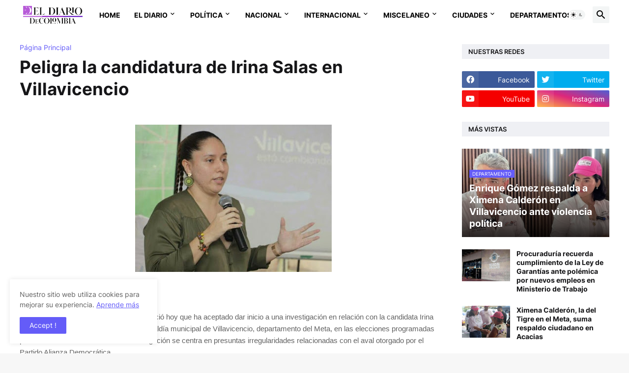

--- FILE ---
content_type: text/html; charset=UTF-8
request_url: https://www.eldiariodecolombia.com/2023/09/peligra-la-candidatura-de-irina-salas.html
body_size: 41076
content:
<!DOCTYPE html>
<html class='ltr' dir='ltr' lang='es_419' xmlns='http://www.w3.org/1999/xhtml' xmlns:b='http://www.google.com/2005/gml/b' xmlns:data='http://www.google.com/2005/gml/data' xmlns:expr='http://www.google.com/2005/gml/expr'>
<head>
<!-- Hilltopads -->
<meta content='ff61da8003f4bb91a48c965c05d6328683a21ece' name='ff61da8003f4bb91a48c965c05d6328683a21ece'/>
<!-- Monetag -->
<meta content='1dcb005fd29c4a11b58b37befa2a1af9' name='monetag'/>
<meta content='text/html; charset=UTF-8' http-equiv='Content-Type'/>
<meta content='width=device-width, initial-scale=1, minimum-scale=1, user-scalable=yes' name='viewport'/>
<title>Peligra la candidatura de Irina Salas en Villavicencio</title>
<link href='//fonts.gstatic.com' rel='dns-prefetch'/>
<link href='//dnjs.cloudflare.com' rel='dns-prefetch'/>
<link href='//1.bp.blogspot.com' rel='dns-prefetch'/>
<link href='//2.bp.blogspot.com' rel='dns-prefetch'/>
<link href='//3.bp.blogspot.com' rel='dns-prefetch'/>
<link href='//4.bp.blogspot.com' rel='dns-prefetch'/>
<link href='//www.blogger.com' rel='dns-prefetch'/>
<meta content='blogger' name='generator'/>
<link href='https://www.eldiariodecolombia.com/favicon.ico' rel='icon' type='image/x-icon'/>
<meta content='#645cf8' name='theme-color'/>
<link href='https://www.eldiariodecolombia.com/2023/09/peligra-la-candidatura-de-irina-salas.html' rel='canonical'/>
<meta content='' name='description'/>
<!-- Metadata for Open Graph protocol. See http://ogp.me/. -->
<meta content='es_419' property='og:locale'/>
<meta content='article' property='og:type'/>
<meta content='Peligra la candidatura de Irina Salas en Villavicencio' property='og:title'/>
<meta content='https://www.eldiariodecolombia.com/2023/09/peligra-la-candidatura-de-irina-salas.html' property='og:url'/>
<meta content='' property='og:description'/>
<meta content='El Diario de Colombia' property='og:site_name'/>
<meta content='https://blogger.googleusercontent.com/img/b/R29vZ2xl/AVvXsEij9uTSVhd2cjSYpRtLbV5ReKvS8uznRJIJ9ijE3EFgqla4_Ke6o1RfGCsVAnXmv1f1ZRyF_SZOl_q9Dsv6H7OODibux7QSPOgMKsYOgt3mqw9UAXX8bwIECb3x39UlHJYmG6GqcE7wggLgBAcxAxzckWMlu-FOtO3H8_U5qxvsTOy7ZPeJWk-AdmamFMg/w1600/irina-salas-villavicencio.jpg' property='og:image'/>
<meta content='https://blogger.googleusercontent.com/img/b/R29vZ2xl/AVvXsEij9uTSVhd2cjSYpRtLbV5ReKvS8uznRJIJ9ijE3EFgqla4_Ke6o1RfGCsVAnXmv1f1ZRyF_SZOl_q9Dsv6H7OODibux7QSPOgMKsYOgt3mqw9UAXX8bwIECb3x39UlHJYmG6GqcE7wggLgBAcxAxzckWMlu-FOtO3H8_U5qxvsTOy7ZPeJWk-AdmamFMg/w1600/irina-salas-villavicencio.jpg' name='twitter:image'/>
<meta content='summary_large_image' name='twitter:card'/>
<meta content='Peligra la candidatura de Irina Salas en Villavicencio' name='twitter:title'/>
<meta content='https://www.eldiariodecolombia.com/2023/09/peligra-la-candidatura-de-irina-salas.html' name='twitter:domain'/>
<meta content='' name='twitter:description'/>
<link rel="alternate" type="application/atom+xml" title="El Diario de Colombia - Atom" href="https://www.eldiariodecolombia.com/feeds/posts/default" />
<link rel="alternate" type="application/rss+xml" title="El Diario de Colombia - RSS" href="https://www.eldiariodecolombia.com/feeds/posts/default?alt=rss" />
<link rel="service.post" type="application/atom+xml" title="El Diario de Colombia - Atom" href="https://www.blogger.com/feeds/8912155740032846319/posts/default" />

<link rel="alternate" type="application/atom+xml" title="El Diario de Colombia - Atom" href="https://www.eldiariodecolombia.com/feeds/429544300865084425/comments/default" />
<!-- Font Awesome Free 5.15.3 -->
<link href='https://cdnjs.cloudflare.com/ajax/libs/font-awesome/5.15.3/css/fontawesome.min.css' rel='stylesheet'/>
<!-- Theme CSS Style -->
<style id='page-skin-1' type='text/css'><!--
/*
-----------------------------------------------
Blogger Template StyleSpotBuzz - Version - 1.0
Name:         Saxify
License:      Premium Version
Version:      1.0
Author:       Templateify
Author Url:   https://www.templateify.com/
-----------------------------------------------*/
/*-- Google Fonts --*/
@font-face{font-family:'Inter';font-style:normal;font-weight:400;font-display:swap;src:url(https://fonts.gstatic.com/s/inter/v3/UcC73FwrK3iLTeHuS_fvQtMwCp50KnMa2JL7SUc.woff2) format("woff2");unicode-range:U+0460-052F,U+1C80-1C88,U+20B4,U+2DE0-2DFF,U+A640-A69F,U+FE2E-FE2F}
@font-face{font-family:'Inter';font-style:normal;font-weight:400;font-display:swap;src:url(https://fonts.gstatic.com/s/inter/v3/UcC73FwrK3iLTeHuS_fvQtMwCp50KnMa0ZL7SUc.woff2) format("woff2");unicode-range:U+0400-045F,U+0490-0491,U+04B0-04B1,U+2116}
@font-face{font-family:'Inter';font-style:normal;font-weight:400;font-display:swap;src:url(https://fonts.gstatic.com/s/inter/v3/UcC73FwrK3iLTeHuS_fvQtMwCp50KnMa2ZL7SUc.woff2) format("woff2");unicode-range:U+1F00-1FFF}
@font-face{font-family:'Inter';font-style:normal;font-weight:400;font-display:swap;src:url(https://fonts.gstatic.com/s/inter/v3/UcC73FwrK3iLTeHuS_fvQtMwCp50KnMa1pL7SUc.woff2) format("woff2");unicode-range:U+0370-03FF}
@font-face{font-family:'Inter';font-style:normal;font-weight:400;font-display:swap;src:url(https://fonts.gstatic.com/s/inter/v3/UcC73FwrK3iLTeHuS_fvQtMwCp50KnMa2pL7SUc.woff2) format("woff2");unicode-range:U+0102-0103,U+0110-0111,U+0128-0129,U+0168-0169,U+01A0-01A1,U+01AF-01B0,U+1EA0-1EF9,U+20AB}
@font-face{font-family:'Inter';font-style:normal;font-weight:400;font-display:swap;src:url(https://fonts.gstatic.com/s/inter/v3/UcC73FwrK3iLTeHuS_fvQtMwCp50KnMa25L7SUc.woff2) format("woff2");unicode-range:U+0100-024F,U+0259,U+1E00-1EFF,U+2020,U+20A0-20AB,U+20AD-20CF,U+2113,U+2C60-2C7F,U+A720-A7FF}
@font-face{font-family:'Inter';font-style:normal;font-weight:400;font-display:swap;src:url(https://fonts.gstatic.com/s/inter/v3/UcC73FwrK3iLTeHuS_fvQtMwCp50KnMa1ZL7.woff2) format("woff2");unicode-range:U+0000-00FF,U+0131,U+0152-0153,U+02BB-02BC,U+02C6,U+02DA,U+02DC,U+2000-206F,U+2074,U+20AC,U+2122,U+2191,U+2193,U+2212,U+2215,U+FEFF,U+FFFD}
@font-face{font-family:'Inter';font-style:normal;font-weight:500;font-display:swap;src:url(https://fonts.gstatic.com/s/inter/v3/UcC73FwrK3iLTeHuS_fvQtMwCp50KnMa2JL7SUc.woff2) format("woff2");unicode-range:U+0460-052F,U+1C80-1C88,U+20B4,U+2DE0-2DFF,U+A640-A69F,U+FE2E-FE2F}
@font-face{font-family:'Inter';font-style:normal;font-weight:500;font-display:swap;src:url(https://fonts.gstatic.com/s/inter/v3/UcC73FwrK3iLTeHuS_fvQtMwCp50KnMa0ZL7SUc.woff2) format("woff2");unicode-range:U+0400-045F,U+0490-0491,U+04B0-04B1,U+2116}
@font-face{font-family:'Inter';font-style:normal;font-weight:500;font-display:swap;src:url(https://fonts.gstatic.com/s/inter/v3/UcC73FwrK3iLTeHuS_fvQtMwCp50KnMa2ZL7SUc.woff2) format("woff2");unicode-range:U+1F00-1FFF}
@font-face{font-family:'Inter';font-style:normal;font-weight:500;font-display:swap;src:url(https://fonts.gstatic.com/s/inter/v3/UcC73FwrK3iLTeHuS_fvQtMwCp50KnMa1pL7SUc.woff2) format("woff2");unicode-range:U+0370-03FF}
@font-face{font-family:'Inter';font-style:normal;font-weight:500;font-display:swap;src:url(https://fonts.gstatic.com/s/inter/v3/UcC73FwrK3iLTeHuS_fvQtMwCp50KnMa2pL7SUc.woff2) format("woff2");unicode-range:U+0102-0103,U+0110-0111,U+0128-0129,U+0168-0169,U+01A0-01A1,U+01AF-01B0,U+1EA0-1EF9,U+20AB}
@font-face{font-family:'Inter';font-style:normal;font-weight:500;font-display:swap;src:url(https://fonts.gstatic.com/s/inter/v3/UcC73FwrK3iLTeHuS_fvQtMwCp50KnMa25L7SUc.woff2) format("woff2");unicode-range:U+0100-024F,U+0259,U+1E00-1EFF,U+2020,U+20A0-20AB,U+20AD-20CF,U+2113,U+2C60-2C7F,U+A720-A7FF}
@font-face{font-family:'Inter';font-style:normal;font-weight:500;font-display:swap;src:url(https://fonts.gstatic.com/s/inter/v3/UcC73FwrK3iLTeHuS_fvQtMwCp50KnMa1ZL7.woff2) format("woff2");unicode-range:U+0000-00FF,U+0131,U+0152-0153,U+02BB-02BC,U+02C6,U+02DA,U+02DC,U+2000-206F,U+2074,U+20AC,U+2122,U+2191,U+2193,U+2212,U+2215,U+FEFF,U+FFFD}
@font-face{font-family:'Inter';font-style:normal;font-weight:600;font-display:swap;src:url(https://fonts.gstatic.com/s/inter/v3/UcC73FwrK3iLTeHuS_fvQtMwCp50KnMa2JL7SUc.woff2) format("woff2");unicode-range:U+0460-052F,U+1C80-1C88,U+20B4,U+2DE0-2DFF,U+A640-A69F,U+FE2E-FE2F}
@font-face{font-family:'Inter';font-style:normal;font-weight:600;font-display:swap;src:url(https://fonts.gstatic.com/s/inter/v3/UcC73FwrK3iLTeHuS_fvQtMwCp50KnMa0ZL7SUc.woff2) format("woff2");unicode-range:U+0400-045F,U+0490-0491,U+04B0-04B1,U+2116}
@font-face{font-family:'Inter';font-style:normal;font-weight:600;font-display:swap;src:url(https://fonts.gstatic.com/s/inter/v3/UcC73FwrK3iLTeHuS_fvQtMwCp50KnMa2ZL7SUc.woff2) format("woff2");unicode-range:U+1F00-1FFF}
@font-face{font-family:'Inter';font-style:normal;font-weight:600;font-display:swap;src:url(https://fonts.gstatic.com/s/inter/v3/UcC73FwrK3iLTeHuS_fvQtMwCp50KnMa1pL7SUc.woff2) format("woff2");unicode-range:U+0370-03FF}
@font-face{font-family:'Inter';font-style:normal;font-weight:600;font-display:swap;src:url(https://fonts.gstatic.com/s/inter/v3/UcC73FwrK3iLTeHuS_fvQtMwCp50KnMa2pL7SUc.woff2) format("woff2");unicode-range:U+0102-0103,U+0110-0111,U+0128-0129,U+0168-0169,U+01A0-01A1,U+01AF-01B0,U+1EA0-1EF9,U+20AB}
@font-face{font-family:'Inter';font-style:normal;font-weight:600;font-display:swap;src:url(https://fonts.gstatic.com/s/inter/v3/UcC73FwrK3iLTeHuS_fvQtMwCp50KnMa25L7SUc.woff2) format("woff2");unicode-range:U+0100-024F,U+0259,U+1E00-1EFF,U+2020,U+20A0-20AB,U+20AD-20CF,U+2113,U+2C60-2C7F,U+A720-A7FF}
@font-face{font-family:'Inter';font-style:normal;font-weight:600;font-display:swap;src:url(https://fonts.gstatic.com/s/inter/v3/UcC73FwrK3iLTeHuS_fvQtMwCp50KnMa1ZL7.woff2) format("woff2");unicode-range:U+0000-00FF,U+0131,U+0152-0153,U+02BB-02BC,U+02C6,U+02DA,U+02DC,U+2000-206F,U+2074,U+20AC,U+2122,U+2191,U+2193,U+2212,U+2215,U+FEFF,U+FFFD}
@font-face{font-family:'Inter';font-style:normal;font-weight:700;font-display:swap;src:url(https://fonts.gstatic.com/s/inter/v3/UcC73FwrK3iLTeHuS_fvQtMwCp50KnMa2JL7SUc.woff2) format("woff2");unicode-range:U+0460-052F,U+1C80-1C88,U+20B4,U+2DE0-2DFF,U+A640-A69F,U+FE2E-FE2F}
@font-face{font-family:'Inter';font-style:normal;font-weight:700;font-display:swap;src:url(https://fonts.gstatic.com/s/inter/v3/UcC73FwrK3iLTeHuS_fvQtMwCp50KnMa0ZL7SUc.woff2) format("woff2");unicode-range:U+0400-045F,U+0490-0491,U+04B0-04B1,U+2116}
@font-face{font-family:'Inter';font-style:normal;font-weight:700;font-display:swap;src:url(https://fonts.gstatic.com/s/inter/v3/UcC73FwrK3iLTeHuS_fvQtMwCp50KnMa2ZL7SUc.woff2) format("woff2");unicode-range:U+1F00-1FFF}
@font-face{font-family:'Inter';font-style:normal;font-weight:700;font-display:swap;src:url(https://fonts.gstatic.com/s/inter/v3/UcC73FwrK3iLTeHuS_fvQtMwCp50KnMa1pL7SUc.woff2) format("woff2");unicode-range:U+0370-03FF}
@font-face{font-family:'Inter';font-style:normal;font-weight:700;font-display:swap;src:url(https://fonts.gstatic.com/s/inter/v3/UcC73FwrK3iLTeHuS_fvQtMwCp50KnMa2pL7SUc.woff2) format("woff2");unicode-range:U+0102-0103,U+0110-0111,U+0128-0129,U+0168-0169,U+01A0-01A1,U+01AF-01B0,U+1EA0-1EF9,U+20AB}
@font-face{font-family:'Inter';font-style:normal;font-weight:700;font-display:swap;src:url(https://fonts.gstatic.com/s/inter/v3/UcC73FwrK3iLTeHuS_fvQtMwCp50KnMa25L7SUc.woff2) format("woff2");unicode-range:U+0100-024F,U+0259,U+1E00-1EFF,U+2020,U+20A0-20AB,U+20AD-20CF,U+2113,U+2C60-2C7F,U+A720-A7FF}
@font-face{font-family:'Inter';font-style:normal;font-weight:700;font-display:swap;src:url(https://fonts.gstatic.com/s/inter/v3/UcC73FwrK3iLTeHuS_fvQtMwCp50KnMa1ZL7.woff2) format("woff2");unicode-range:U+0000-00FF,U+0131,U+0152-0153,U+02BB-02BC,U+02C6,U+02DA,U+02DC,U+2000-206F,U+2074,U+20AC,U+2122,U+2191,U+2193,U+2212,U+2215,U+FEFF,U+FFFD}
/*-- Material Icons Font --*/
@font-face{font-family:"Material Icons Round";font-display:swap;font-style:normal;font-weight:400;src:url(https://fonts.gstatic.com/s/materialiconsround/v65/LDItaoyNOAY6Uewc665JcIzCKsKc_M9flwmP.woff2) format("woff2")}.mir{font-family:"Material Icons Round";font-weight:400;font-style:normal;font-size:24px;line-height:1;letter-spacing:normal;text-transform:none;display:inline-block;white-space:nowrap;word-wrap:normal;direction:ltr;-webkit-font-feature-settings:liga;-webkit-font-smoothing:antialiased}@font-face{font-family:"PBT Icons";font-display:block;font-style:normal;font-weight:400;src:url(https://fonts.gstatic.com/s/materialiconsround/v65/LDItaoyNOAY6Uewc665JcIzCKsKc_M9flwmP.woff2) format("woff2")}
/*-- Font Awesome 5 Brands 5.15.3 --*/
@font-face{font-family:"Font Awesome 5 Brands";font-display:swap;font-style:normal;font-weight:400;src:url(https://cdnjs.cloudflare.com/ajax/libs/font-awesome/5.15.3/webfonts/fa-brands-400.eot);src:url(https://cdnjs.cloudflare.com/ajax/libs/font-awesome/5.15.3/webfonts/fa-brands-400.eot?#iefix) format("embedded-opentype"),url(https://cdnjs.cloudflare.com/ajax/libs/font-awesome/5.15.3/webfonts/fa-brands-400.woff2) format("woff2"),url(https://cdnjs.cloudflare.com/ajax/libs/font-awesome/5.15.3/webfonts/fa-brands-400.woff) format("woff"),url(https://cdnjs.cloudflare.com/ajax/libs/font-awesome/5.15.3/webfonts/fa-brands-400.ttf) format("truetype"),url(https://cdnjs.cloudflare.com/ajax/libs/font-awesome/5.15.3/webfonts/fa-brands-400.svg#fontawesome) format("svg")}.fab{font-family:"Font Awesome 5 Brands";font-weight:400}
/*-- CSS Variables --*/
:root{
--body-font:'Inter', Arial, sans-serif;
--menu-font:'Inter', Arial, sans-serif;
--title-font:'Inter', Arial, sans-serif;
--text-font:'Inter', Arial, sans-serif;
--body-bg-color:#F7F7F7;
--body-bg:#F7F7F7 none repeat fixed top left;
--outer-bg:#FFFFFF;
--main-color:#645cf8;
--title-color:#161618;
--title-hover-color:#645cf8;
--meta-color:#979797;
--text-color:#626262;
--tag-bg:#645cf8;
--tag-color:#FFFFFF;
--topbar-bg:#ffffff;
--topbar-color:#000000;
--topbar-border:#e2e3e7;
--topbar-hover-color:#645cf8;
--header-bg:#ffffff;
--header-color:#000000;
--header-hover-color:#645cf8;
--submenu-bg:#FFFFFF;
--submenu-color:#161618;
--submenu-hover-color:#645cf8;
--mega-bg:#FFFFFF;
--mega-color:#161618;
--mega-hover-color:#645cf8;
--mega-meta-color:#979797;
--mobilemenu-bg:#FFFFFF;
--mobilemenu-color:#161618;
--mobilemenu-hover-color:#645cf8;
--widget-title-bg:#EFF0F4;
--widget-title-color:#161618;
--video-widget-bg:#222226;
--video-widget-color:#FFFFFF;
--video-widget-hover-color:#645cf8;
--video-widget-meta-color:#AAAAAA;
--footer-bg:#ffffff;
--footer-color:#000000;
--footer-hover-color:#645cf8;
--footer-meta-color:#AAAAAA;
--footer-text-color:#AAAAAA;
--footerbar-bg:#EFF0F4;
--footerbar-color:#000000;
--footerbar-hover-color:#645cf8;
--cookie-bg:#FFFFFF;
--cookie-color:#626262;
--button-bg:#645cf8;
--button-color:#FFFFFF;
--button-hover-bg:#1870EB;
--button-hover-color:#FFFFFF;
--title-font-weight: 700;
--gray-bg:rgba(155,170,175,0.12);
--border-color:rgba(155,155,155,0.15);
--radius:2px;
--avatar-shadow:0px 1px 4px rgba(0,0,0,0.05);
}
html.is-dark{
--body-bg-color:#39393a;
--body-bg:#F7F7F7 none repeat fixed top left;
--outer-bg:#222226;
--title-color:#f6f7f8;
--title-hover-color:#645cf8;
--meta-color:#aaa;
--text-color:#d4d6d8;
--tag-bg:#645cf8;
--tag-color:#FFFFFF;
--topbar-bg:#09090a;
--topbar-color:#f6f7f8;
--topbar-border:#3f4752;
--topbar-hover-color:#645cf8;
--header-bg:#161618;
--header-color:#f6f7f8;
--header-hover-color:#645cf8;
--submenu-bg:#09090a;
--submenu-color:#f6f7f8;
--submenu-hover-color:#645cf8;
--mega-bg:#09090a;
--mega-color:#f6f7f8;
--mega-hover-color:#645cf8;
--mega-meta-color:#aaaaaa;
--mobilemenu-bg:#222226;
--mobilemenu-color:#f6f7f8;
--mobilemenu-hover-color:#645cf8;
--widget-title-bg:#161618;
--widget-title-color:#f6f7f8;
--video-widget-bg:#161618;
--video-widget-color:#f6f7f8;
--video-widget-hover-color:#645cf8;
--video-widget-meta-color:#aaa;
--footer-bg:#161618;
--footer-color:#f6f7f8;
--footer-hover-color:#645cf8;
--footer-meta-color:#aaa;
--footer-text-color:#aaa;
--footerbar-bg:#09090a;
--footerbar-color:#f6f7f8;
--footerbar-hover-color:#645cf8;
--cookie-bg:#09090a;
--cookie-color:#d4d6d8;
--button-bg:#645cf8;
--button-color:#ffffff;
--button-hover-bg:#1870EB;
--button-hover-color:#FFFFFF;
--gray-bg:rgba(255,255,255,0.03);
--border-color:rgba(255,255,255,0.05);
}
html.rtl{
--body-font:'Cairo',Arial,sans-serif;
--menu-font:'Cairo',Arial,sans-serif;
--title-font:'Cairo',Arial,sans-serif;
--text-font:'Cairo',Arial,sans-serif;
}
/*-- Reset CSS --*/
html,body,a,abbr,acronym,address,applet,b,big,blockquote,caption,center,cite,code,dd,del,dfn,div,dl,dt,em,fieldset,font,form,input,button,h1,h2,h3,h4,h5,h6,i,iframe,img,ins,kbd,label,legend,li,object,p,pre,q,s,samp,small,span,strike,strong,sub,sup,table,tbody,td,tfoot,th,thead,tr,tt,u,ul,var{
padding:0;
margin:0;
border:0;
outline:none;
vertical-align:baseline;
background:0 0;
text-decoration:none
}
dl,ul{
list-style-position:inside;
list-style:none
}
ul li{
list-style:none
}
caption{
text-align:center
}
img{
border:none;
position:relative
}
a,a:visited{
text-decoration:none
}
.post-body a:visited {
color:blue;
}
.clearfix{
clear:both
}
.section,.widget,.widget ul{
margin:0;
padding:0
}
a{
color:var(--main-color)
}
a img{
border:0
}
abbr{
text-decoration:none
}
.separator a{
text-decoration:none!important;
clear:none!important;
float:none!important;
margin-left:0!important;
margin-right:0!important
}
#Navbar1,#navbar-iframe,.widget-item-control,a.quickedit,.home-link,.feed-links{
display:none!important
}
.center{
display:table;
margin:0 auto;
position:relative
}
.widget > h2,.widget > h3{
display:none
}
.widget iframe,.widget img{
max-width:100%
}
button,input,select,textarea{
background:transparent;
font-family:var(--body-font);
-webkit-appearance:none;
-moz-appearance:none;
appearance:none;
outline:none;
border-radius:0
}
button{
cursor:pointer
}
input[type="search"]::-webkit-search-cancel-button{
-webkit-appearance:none
}
/*-- Style CSS --*/
*{
box-sizing:border-box
}
html{
position:relative;
word-break:break-word;
word-wrap:break-word;
text-rendering:optimizeLegibility;
-webkit-font-smoothing:antialiased;
-webkit-text-size-adjust:100%
}
body{
position:relative;
background:var(--body-bg);
background-color:var(--body-bg-color);
font-family:var(--body-font);
font-size:14px;
color:var(--text-color);
font-weight:400;
font-style:normal;
line-height:1.4em
}
.rtl{
direction:rtl
}
h1,h2,h3,h4,h5,h6{
font-family:var(--title-font);
font-weight:700
}
a,input,button{
transition:all .0s ease
}
#outer-wrapper{
position:relative;
overflow:hidden;
width:100%;
max-width:100%;
background-color:var(--outer-bg);
margin:0 auto;
padding:0
}
.is-boxed #outer-wrapper{
width:1260px;
max-width:100%;
box-shadow:0 0 20px rgba(0,0,0,0.1)
}
.is-dark .is-boxed #outer-wrapper{
box-shadow:0 0 20px rgba(0,0,0,0.3)
}
.container{
position:relative
}
.row-x1{
width:1200px;
max-width:100%
}
.row-x2{
width:100%
}
.flex-c{
display:flex;
justify-content:center
}
.flex-col{
display:flex;
flex-direction:column
}
.flex-sb{
display:flex;
justify-content:space-between
}
#content-wrapper{
float:left;
width:100%;
overflow:hidden;
padding:30px 0
}
.is-left #content-wrapper > .container,.rtl .is-right #content-wrapper > .container{
flex-direction:row-reverse
}
.rtl .is-left #content-wrapper > .container{
flex-direction:row
}
.theiaStickySidebar:before,.theiaStickySidebar:after{
content:'';
display:table;
clear:both
}
#main-wrapper{
position:relative;
width:calc(100% - 330px)
}
.no-sidebar #main-wrapper{
width:100%
}
#sidebar-wrapper{
position:relative;
width:300px
}
.no-sidebar #sidebar-wrapper{
display:none
}
.entry-image-wrap,.author-avatar-wrap,.comments .avatar-image-container{
display:block;
position:relative;
overflow:hidden;
background-color:var(--gray-bg);
z-index:5;
color:transparent
}
.entry-image,.author-avatar{
display:block;
position:relative;
width:100%;
height:100%;
background-size:cover;
background-position:center center;
background-repeat:no-repeat;
z-index:1;
opacity:0;
transition:opacity .35s ease,filter 0s ease
}
.entry-image.templateify-lazy,.author-avatar.templateify-lazy{
opacity:1
}
.entry-image-wrap:hover .entry-image,.cs:hover .entry-image-wrap .entry-image{
filter:brightness(1.03)
}
.entry-image-wrap.is-video:after{
display:flex;
position:absolute;
content:'\e037';
top:50%;
right:50%;
width:38px;
height:27px;
background-color:rgba(0,0,0,0.5);
font-family:'Material Icons Round';
font-size:25px;
color:#fff;
font-weight:400;
align-items:center;
justify-content:center;
z-index:5;
transform:translate(50%,-50%);
box-sizing:border-box;
padding:0 0 0 1px;
margin:0;
border-radius:6px;
box-shadow:0 1px 3px 0 rgba(0,0,0,0.1)
}
.entry-image-wrap.sz-1.is-video:after{
transform:translate(50%,-50%) scale(.7)
}
.entry-image-wrap.sz-2.is-video:after{
transform:translate(50%,-50%) scale(.8)
}
.entry-image-wrap.is-video:hover:after,.cs:hover .entry-image-wrap.is-video:after{
background-color:#f50000
}
.cs .entry-image-wrap.is-video:after{
top:15px;
right:15px;
transform:translate(0)
}
.rtl .cs .entry-image-wrap.is-video:after{
left:15px;
right:unset
}
.entry-header{
display:flex;
flex-direction:column
}
.entry-category{
display:flex;
align-items:center;
height:16px;
background-color:var(--tag-bg);
font-size:10px;
color:var(--tag-color);
font-weight:400;
text-transform:uppercase;
line-height:1;
padding:0 6px
}
.entry-image-wrap .entry-category{
position:absolute;
left:10px;
top:10px;
z-index:2
}
.rtl .entry-image-wrap .entry-category{
left:unset;
right:0
}
.entry-title{
color:var(--title-color);
font-weight:var(--title-font-weight);
line-height:1.3em
}
.entry-title a{
display:block;
color:var(--title-color)
}
.entry-title a:hover{
color:var(--title-hover-color)
}
.entry-meta{
display:flex;
font-size:12px;
color:var(--meta-color);
font-weight:400;
margin:4px 0 0
}
.entry-meta .mi{
display:flex
}
.entry-meta .mi,.entry-meta .sp{
margin:0 4px 0 0
}
.rtl .entry-meta .mi,.rtl .entry-meta .sp{
margin:0 0 0 4px
}
.entry-meta .author-name{
color:var(--main-color);
font-weight:600
}
.excerpt{
font-family:var(--text-font);
line-height:1.5em
}
.cs .entry-inner{
display:block;
position:relative;
width:100%;
height:100%;
overflow:hidden
}
.before-mask:before{
content:'';
position:absolute;
left:0;
right:0;
bottom:0;
height:80%;
background-image:linear-gradient(to bottom,rgba(0,0,0,0) 25%,rgba(0,0,0,0.5));
-webkit-backface-visibility:hidden;
backface-visibility:hidden;
z-index:2;
opacity:1;
margin:0;
transition:opacity .25s ease
}
.entry-info{
position:absolute;
left:0;
bottom:0;
width:100%;
background:linear-gradient(to bottom,rgba(0,0,0,0),rgba(0,0,0,0.5));
overflow:hidden;
z-index:10;
padding:15px
}
.entry-info .entry-title{
color:#fff;
text-shadow:0 1px 2px rgba(0,0,0,0.1)
}
.entry-info .entry-meta{
color:#c5c5ca;
text-shadow:0 1px 2px rgba(0,0,0,0.1)
}
.entry-info .entry-meta .author-name{
color:#d5d5da;
font-weight:500
}
.entry-info .entry-category{
width:-moz-fit-content;
width:fit-content;
margin:0 0 10px
}
.btn{
position:relative;
border-radius:var(--radius)
}
.error-msg{
display:flex;
align-items:center;
font-size:14px;
color:var(--meta-color);
padding:20px 0;
font-weight:400
}
.loader{
position:relative;
width:100%;
height:100%;
overflow:hidden;
display:flex;
align-items:center;
justify-content:center;
margin:0
}
.loader:after{
content:'';
display:block;
width:30px;
height:30px;
box-sizing:border-box;
margin:0;
border:2px solid var(--main-color);
border-right-color:var(--border-color);
border-radius:100%;
animation:spinner .65s infinite linear;
transform-origin:center
}
@keyframes spinner{
0%{
-webkit-transform:rotate(0deg);
transform:rotate(0deg)
}
to{
-webkit-transform:rotate(1turn);
transform:rotate(1turn)
}
}
.social a:before{
display:block;
font-family:'Font Awesome 5 Brands';
font-style:normal;
font-weight:400
}
.social .rss a:before,.social .share a:before,.social .email a:before,.social .external-link a:before{
content:'\e0e5';
font-family:'Material Icons Round'
}
.social .share a:before{
content:'\e80d'
}
.social .email a:before{
content:'\e0be'
}
.social .external-link a:before{
content:'\e89e'
}
.social-bg .blogger a,.social-bg-hover .blogger a:hover{
background-color:#ff5722
}
.social-bg .apple a,.social-bg-hover .apple a:hover{
background-color:#333
}
.social-bg .amazon a,.social-bg-hover .amazon a:hover{
background-color:#fe9800
}
.social-bg .microsoft a,.social-bg-hover .microsoft a:hover{
background-color:#0067B8
}
.social-bg .facebook a,.social-bg .facebook-f a,.social-bg-hover .facebook a:hover,.social-bg-hover .facebook-f a:hover{
background-color:#3b5999
}
.social-bg .twitter a,.social-bg-hover .twitter a:hover{
background-color:#00acee
}
.social-bg .youtube a,.social-bg-hover .youtube a:hover{
background-color:#f50000
}
.social-bg .instagram a,.social-bg-hover .instagram a:hover{
background:linear-gradient(15deg,#ffb13d,#dd277b,#4d5ed4)
}
.social-bg .pinterest a,.social-bg .pinterest-p a,.social-bg-hover .pinterest a:hover,.social-bg-hover .pinterest-p a:hover{
background-color:#ca2127
}
.social-bg .dribbble a,.social-bg-hover .dribbble a:hover{
background-color:#ea4c89
}
.social-bg .linkedin a,.social-bg-hover .linkedin a:hover{
background-color:#0077b5
}
.social-bg .tumblr a,.social-bg-hover .tumblr a:hover{
background-color:#365069
}
.social-bg .twitch a,.social-bg-hover .twitch a:hover{
background-color:#6441a5
}
.social-bg .rss a,.social-bg-hover .rss a:hover{
background-color:#ffc200
}
.social-bg .skype a,.social-bg-hover .skype a:hover{
background-color:#00aff0
}
.social-bg .stumbleupon a,.social-bg-hover .stumbleupon a:hover{
background-color:#eb4823
}
.social-bg .vk a,.social-bg-hover .vk a:hover{
background-color:#4a76a8
}
.social-bg .stack-overflow a,.social-bg-hover .stack-overflow a:hover{
background-color:#f48024
}
.social-bg .github a,.social-bg-hover .github a:hover{
background-color:#24292e
}
.social-bg .soundcloud a,.social-bg-hover .soundcloud a:hover{
background:linear-gradient(#ff7400,#ff3400)
}
.social-bg .behance a,.social-bg-hover .behance a:hover{
background-color:#191919
}
.social-bg .digg a,.social-bg-hover .digg a:hover{
background-color:#1b1a19
}
.social-bg .delicious a,.social-bg-hover .delicious a:hover{
background-color:#0076e8
}
.social-bg .codepen a,.social-bg-hover .codepen a:hover{
background-color:#000
}
.social-bg .flipboard a,.social-bg-hover .flipboard a:hover{
background-color:#f52828
}
.social-bg .reddit a,.social-bg-hover .reddit a:hover{
background-color:#ff4500
}
.social-bg .whatsapp a,.social-bg-hover .whatsapp a:hover{
background-color:#3fbb50
}
.social-bg .messenger a,.social-bg-hover .messenger a:hover{
background-color:#0084ff
}
.social-bg .snapchat a,.social-bg-hover .snapchat a:hover{
background-color:#ffe700
}
.social-bg .telegram a,.social-bg-hover .telegram a:hover{
background-color:#179cde
}
.social-bg .steam a,.social-bg-hover .steam a:hover{
background:linear-gradient(5deg,#0d89bc,#112c5b,#0d1c47)
}
.social-bg .discord a,.social-bg-hover .discord a:hover{
background-color:#7289da
}
.social-bg .quora a,.social-bg-hover .quora a:hover{
background-color:#b92b27
}
.social-bg .tiktok a,.social-bg-hover .tiktok a:hover{
background-color:#fe2c55
}
.social-bg .share a,.social-bg-hover .share a:hover{
background-color:var(--meta-color)
}
.social-bg .email a,.social-bg-hover .email a:hover{
background-color:#888
}
.social-bg .external-link a,.social-bg-hover .external-link a:hover{
background-color:var(--title-color)
}
.social-color .blogger a,.social-color-hover .blogger a:hover{
color:#ff5722
}
.social-color .apple a,.social-color-hover .apple a:hover{
color:#333
}
.social-color .amazon a,.social-color-hover .amazon a:hover{
color:#fe9800
}
.social-color .microsoft a,.social-color-hover .microsoft a:hover{
color:#0067B8
}
.social-color .facebook a,.social-color .facebook-f a,.social-color-hover .facebook a:hover,.social-color-hover .facebook-f a:hover{
color:#3b5999
}
.social-color .twitter a,.social-color-hover .twitter a:hover{
color:#00acee
}
.social-color .youtube a,.social-color-hover .youtube a:hover{
color:#f50000
}
.social-color .instagram a,.social-color-hover .instagram a:hover{
color:#dd277b
}
.social-color .pinterest a,.social-color .pinterest-p a,.social-color-hover .pinterest a:hover,.social-color-hover .pinterest-p a:hover{
color:#ca2127
}
.social-color .dribbble a,.social-color-hover .dribbble a:hover{
color:#ea4c89
}
.social-color .linkedin a,.social-color-hover .linkedin a:hover{
color:#0077b5
}
.social-color .tumblr a,.social-color-hover .tumblr a:hover{
color:#365069
}
.social-color .twitch a,.social-color-hover .twitch a:hover{
color:#6441a5
}
.social-color .rss a,.social-color-hover .rss a:hover{
color:#ffc200
}
.social-color .skype a,.social-color-hover .skype a:hover{
color:#00aff0
}
.social-color .stumbleupon a,.social-color-hover .stumbleupon a:hover{
color:#eb4823
}
.social-color .vk a,.social-color-hover .vk a:hover{
color:#4a76a8
}
.social-color .stack-overflow a,.social-color-hover .stack-overflow a:hover{
color:#f48024
}
.social-color .github a,.social-color-hover .github a:hover{
color:#24292e
}
.social-color .soundcloud a,.social-color-hover .soundcloud a:hover{
color:#ff7400
}
.social-color .behance a,.social-color-hover .behance a:hover{
color:#191919
}
.social-color .digg a,.social-color-hover .digg a:hover{
color:#1b1a19
}
.social-color .delicious a,.social-color-hover .delicious a:hover{
color:#0076e8
}
.social-color .codepen a,.social-color-hover .codepen a:hover{
color:#000
}
.social-color .flipboard a,.social-color-hover .flipboard a:hover{
color:#f52828
}
.social-color .reddit a,.social-color-hover .reddit a:hover{
color:#ff4500
}
.social-color .whatsapp a,.social-color-hover .whatsapp a:hover{
color:#3fbb50
}
.social-color .messenger a,.social-color-hover .messenger a:hover{
color:#0084ff
}
.social-color .snapchat a,.social-color-hover .snapchat a:hover{
color:#ffe700
}
.social-color .telegram a,.social-color-hover .telegram a:hover{
color:#179cde
}
.social-color .steam a,.social-color-hover .steam a:hover{
color:#112c5b
}
.social-color .discord a,.social-color-hover .discord a:hover{
color:#7289da
}
.social-color .quora a,.social-color-hover .quora a:hover{
color:#b92b27
}
.social-color .tiktok a,.social-color-hover .tiktok a:hover{
color:#fe2c55
}
.social-color .share a,.social-color-hover .share a:hover{
color:var(--meta-color)
}
.social-color .email a,.social-color-hover .email a:hover{
color:#888
}
.social-color .external-link a,.social-color-hover .external-link a:hover{
color:var(--title-color)
}
#header-wrapper{
float:left;
width:100%;
z-index:50
}
.topbar-wrap{
position:relative;
float:left;
width:100%;
height:28px;
background-color:var(--topbar-bg);
border-bottom: 1px solid var(--topbar-border);
z-index:1
}
.topbar .widget:last-child{
display:flex;
flex:1;
justify-content:flex-end
}
.topbar .link-list{
display:flex;
flex-wrap:wrap
}
.topbar .link-list li + li{
margin:0 0 0 18px
}
.rtl .topbar .link-list li + li{
margin:0 18px 0 0
}
.topbar .link-list a{
display:block;
font-size:12px;
color:var(--topbar-color);
line-height:28px
}
.topbar .link-list a:hover{
color:var(--topbar-hover-color)
}
.topbar .social-icons{
display:flex;
flex-wrap:wrap
}
.topbar .social-icons li + li{
margin:0 0 0 18px
}
.rtl .topbar .social-icons li + li{
margin:0 18px 0 0
}
.topbar .social-icons a{
display:block;
font-size:12px;
color:var(--topbar-color);
line-height:28px
}
.topbar .social-icons .rss a,.topbar .social-icons .email a,.topbar .social-icons .external-link a{
font-size:15px
}
.topbar .social-icons a:hover{
color:var(--topbar-hover-color)
}
.main-header,.header-inner,.header-header{
float:left;
width:100%;
height:60px;
background-color:var(--header-bg)
}
.header-inner{
background-color:rgba(0,0,0,0)
}
.header-inner.is-fixed{
position:fixed;
top:-60px;
left:0;
width:100%;
z-index:990;
backface-visibility:hidden;
visibility:hidden;
opacity:0;
transition:all .25s ease
}
.header-inner.is-fixed.show{
top:0;
opacity:1;
visibility:visible;
margin:0
}
.is-boxed .header-header{
float:none;
width:1260px;
max-width:100%;
margin:0 auto;
padding:0
}
.header-items{
position:relative;
display:flex;
flex-wrap:wrap;
justify-content:space-between
}
.flex-left{
display:flex;
align-items:center;
z-index:15
}
.flex-right{
display:flex;
align-items:center;
position:absolute;
top:0;
right:0;
height:60px;
z-index:15
}
.rtl .flex-right{
left:0;
right:unset
}
.main-logo{
display:flex;
align-items:center;
flex-shrink:0;
height:60px;
overflow:hidden;
margin:0 14px 0 0
}
.rtl .main-logo{
margin:0 0 0 14px
}
.main-logo img{
display:block;
width:auto;
height:auto;
max-height:40px
}
.is-dark .main-logo img {
-webkit-filter: invert(1);
filter: invert(1);
}
.main-logo .title{
max-width:100%;
font-size:25px;
color:var(--header-color);
line-height:40px;
font-weight:700;
overflow:hidden;
white-space:nowrap;
text-overflow:ellipsis
}
.main-logo .title a{
color:var(--header-color)
}
.main-logo .title a:hover{
color:var(--header-hover-color)
}
.main-logo #h1-off{
display:none;
visibility:hidden
}
#saxify-pro-main-nav{
z-index:10
}
#saxify-pro-main-nav .widget,#saxify-pro-main-nav .widget > .widget-title{
display:none
}
#saxify-pro-main-nav .show-menu{
display:block
}
#saxify-pro-main-nav ul#saxify-pro-main-nav-menu{
display:flex;
height:60px
}
#saxify-pro-main-nav ul > li{
position:relative;
display:flex;
flex-shrink:0
}
#saxify-pro-main-nav-menu > li > a{
position:relative;
display:flex;
font-family:var(--menu-font);
font-size:14px;
color:var(--header-color);
font-weight:700;
align-items:center;
text-transform:uppercase;
padding:0 14px
}
#saxify-pro-main-nav-menu > li:hover > a{
color:var(--header-hover-color)
}
#saxify-pro-main-nav ul > li > ul,#saxify-pro-main-nav ul > li > .ul{
position:absolute;
left:0;
top:60px;
width:180px;
background-color:var(--submenu-bg);
z-index:99999;
padding:7px 0;
backface-visibility:hidden;
visibility:hidden;
opacity:0;
box-shadow:0 1px 2px rgba(0,0,0,0.1),0 5px 10px 0 rgba(0,0,0,0.1)
}
.rtl #saxify-pro-main-nav ul > li > ul,.rtl #saxify-pro-main-nav ul > li > .ul{
left:auto;
right:0
}
#saxify-pro-main-nav ul > li > ul > li > ul{
position:absolute;
top:-7px;
left:100%;
margin:0
}
.rtl #saxify-pro-main-nav ul > li > ul > li > ul{
left:unset;
right:100%
}
#saxify-pro-main-nav ul > li > ul > li{
display:block;
float:none;
position:relative
}
.rtl #saxify-pro-main-nav ul > li > ul > li{
float:none
}
#saxify-pro-main-nav ul > li > ul > li a{
position:relative;
display:block;
font-size:14px;
color:var(--submenu-color);
padding:7px 14px
}
#saxify-pro-main-nav ul > li > ul > li:hover > a{
color:var(--submenu-hover-color)
}
#saxify-pro-main-nav ul > li.has-sub > a:after{
content:'\e5cf';
font-family:'Material Icons Round';
font-size:16px;
font-weight:400;
margin:-4px 0 0 2px
}
.rtl #saxify-pro-main-nav ul > li.has-sub > a:after{
margin:-4px 2px 0 0
}
#saxify-pro-main-nav ul > li > ul > li.has-sub > a:after{
content:'\e5cc';
float:right;
margin:0
}
.rtl #saxify-pro-main-nav ul > li > ul > li.has-sub > a:after{
content:'\e5cb';
float:left;
margin:0
}
#saxify-pro-main-nav ul ul,#saxify-pro-main-nav ul .ul{
transition:all .17s ease
}
#saxify-pro-main-nav ul > li:hover > ul,#saxify-pro-main-nav ul > li:hover > .ul,#saxify-pro-main-nav ul > li > ul > li:hover > ul{
visibility:visible;
opacity:1;
transform:translate3d(0,0,0);
margin:0
}
#saxify-pro-main-nav .mega-menu{
position:static!important
}
#saxify-pro-main-nav .mega-menu > .ul{
width:100%;
background-color:var(--mega-bg);
overflow:hidden;
padding:20px
}
.mega-menu .mega-items{
display:grid;
grid-template-columns:repeat(5,1fr);
column-gap:20px
}
.mega-menu .mega-items.no-items{
grid-template-columns:1fr
}
.mega-items .mega-item{
--title-color:var(--mega-color);
--title-hover-color:var(--mega-hover-color);
--meta-color:var(--mega-meta-color);
width:100%;
display:flex;
flex-direction:column
}
.mega-item .entry-image-wrap{
width:100%;
height:114px;
z-index:1;
margin:0 0 8px
}
.mega-item .entry-title{
font-size:14px
}
.mega-menu .error-msg{
justify-content:center
}
.mobile-menu-toggle{
display:none;
height:34px;
font-size:26px;
color:var(--header-color);
align-items:center;
padding:0 13px 0 16px
}
.rtl .mobile-menu-toggle{
padding:0 16px 0 13px
}
.mobile-menu-toggle:after{
content:'\e5d2';
font-family:'Material Icons Round';
font-weight:400
}
.mobile-menu-toggle:hover{
color:var(--header-hover-color)
}
.toggle-wrap{
background-color:var(--header-bg);
display:flex;
align-items:center;
z-index:20
}
.darkmode-toggle{
display:flex;
align-items:center;
position:relative;
width:34px;
height:20px;
background-color:var(--gray-bg);
font-size:12px;
color:var(--header-color);
margin:0 15px 0 0;
border-radius:20px
}
.rtl .darkmode-toggle{
margin:0 0 0 15px
}
.darkmode-toggle:before{
position:absolute;
left:2px;
content:'\e518';
font-family:'PBT Icons';
width:16px;
height:16px;
background-color:var(--header-bg);
flex-shrink:0;
font-weight:400;
line-height:16px;
text-align:center;
z-index:2;
border-radius:50%;
box-shadow:0 0 2px rgba(0,0,0,0.1);
transition:left .17s ease
}
.is-dark .darkmode-toggle:before{
content:'\ea46';
left:16px
}
.rtl .darkmode-toggle:before{
left:16px
}
.rtl.is-dark .darkmode-toggle:before{
left:2px
}
.darkmode-toggle:after{
position:absolute;
right:4px;
content:'\ea46';
font-family:'Material Icons Round';
width:10px;
height:10px;
flex-shrink:0;
font-size:8px;
font-weight:400;
line-height:10px;
text-align:center;
opacity:.5;
transition:right .17s ease
}
.is-dark .darkmode-toggle:after{
content:'\e518';
right:20px
}
.rtl .darkmode-toggle:after{
right:20px
}
.rtl.is-dark .darkmode-toggle:after{
right:4px
}
.darkmode-toggle:hover:before{
color:var(--header-hover-color)
}
.search-toggle{
display:flex;
align-items:center;
justify-content:center;
width:34px;
height:34px;
background-color:var(--gray-bg);
color:var(--header-color);
font-size:24px;
cursor:pointer;
border-radius:var(--radius)
}
.search-toggle:before{
display:block;
content:'\e8b6';
font-family:'Material Icons Round';
font-weight:400
}
.search-toggle:hover{
color:var(--header-hover-color)
}
#main-search-wrap{
display:none;
position:absolute;
top:0;
right:0;
width:100%;
height:60px;
background-color:var(--header-bg);
z-index:25
}
.rtl #main-search-wrap{
left:0;
right:unset
}
@-webkit-keyframes showSearch{
0%{
width:80%;
opacity:0
}
100%{
width:100%;
opacity:1
}
}
.main-search{
position:relative;
float:right;
width:100%;
height:100%;
display:flex;
align-items:center;
animation:showSearch .17s ease
}
.rtl .main-search{
float:left
}
.main-search .search-form{
display:flex;
flex:1;
height:34px
}
.main-search .search-input{
width:100%;
flex:1;
font-family:inherit;
font-size:15px;
color:var(--header-color);
font-weight:400;
text-align:left
}
.rtl .main-search .search-input{
text-align:right
}
.main-search .search-input::placeholder{
color:var(--header-color);
opacity:.65;
outline:none
}
.main-search .search-toggle:before{
content:'\e5cd'
}
.overlay{
visibility:hidden;
opacity:0;
position:fixed;
top:0;
left:0;
right:0;
bottom:0;
background-color:rgba(17,17,17,0.3);
z-index:1000;
-webkit-backdrop-filter:saturate(100%) blur(1px);
-ms-backdrop-filter:saturate(100%) blur(1px);
-o-backdrop-filter:saturate(100%) blur(1px);
backdrop-filter:saturate(100%) blur(1px);
margin:0;
transition:all .25s ease
}
#slide-menu{
display:none;
position:fixed;
width:300px;
height:100%;
top:0;
left:0;
bottom:0;
background-color:var(--mobilemenu-bg);
overflow:hidden;
z-index:1010;
left:0;
-webkit-transform:translateX(-100%);
transform:translateX(-100%);
visibility:hidden;
box-shadow:3px 0 10px rgba(0,0,0,0.1);
transition:all .25s ease
}
.rtl #slide-menu{
left:unset;
right:0;
-webkit-transform:translateX(100%);
transform:translateX(100%)
}
.nav-active #slide-menu,.rtl .nav-active #slide-menu{
-webkit-transform:translateX(0);
transform:translateX(0);
visibility:visible
}
.slide-menu-header{
height:60px;
background-color:var(--header-bg);
overflow:hidden;
display:flex;
align-items:center;
justify-content:space-between;
box-shadow:0 0 10px rgba(0,0,0,0.1)
}
.mobile-logo{
display:flex;
flex:1;
width:100%;
overflow:hidden;
padding:0 0 0 20px
}
.rtl .mobile-logo{
padding:0 20px 0 0
}
.mobile-logo .homepage{
max-width:100%;
font-size:25px;
color:var(--header-color);
line-height:40px;
font-weight:700;
overflow:hidden;
white-space:nowrap;
text-overflow:ellipsis
}
.mobile-logo .homepage:hover{
color:var(--header-hover-color)
}
.mobile-logo .logo-img img{
display:block;
width:auto;
max-width:100%;
height:auto;
max-height:40px
}
.hide-mobile-menu{
display:flex;
height:100%;
color:var(--header-color);
font-size:26px;
align-items:center;
z-index:20;
padding:0 15px
}
.hide-mobile-menu:before{
content:'\e5cd';
font-family:'Material Icons Round';
font-weight:400
}
.hide-mobile-menu:hover{
color:var(--header-hover-color)
}
.slide-menu-flex{
display:flex;
height:calc(100% - 60px);
flex-direction:column;
justify-content:space-between;
overflow:hidden;
overflow-y:auto;
-webkit-overflow-scrolling:touch
}
.mobile-menu{
padding:20px
}
.mobile-menu .m-sub{
display:none;
grid-column:1/3;
overflow:hidden
}
.mobile-menu ul li a{
display:block;
font-size:14px;
color:var(--mobilemenu-color);
font-weight:400;
padding:10px 0
}
.mobile-menu > ul > li > a{
font-family:var(--menu-font);
font-weight:700;
text-transform:uppercase
}
.mobile-menu li.has-sub{
display:grid;
grid-template-columns:1fr 34px
}
.mobile-menu .submenu-toggle{
display:block;
align-self:center;
font-size:24px;
color:var(--mobilemenu-color);
text-align:right
}
.rtl .mobile-menu .submenu-toggle{
text-align:left
}
.mobile-menu .submenu-toggle:before{
content:'\e5cf';
font-family:'Material Icons Round';
font-weight:400
}
.mobile-menu .expanded > .submenu-toggle:before{
content:'\e5ce'
}
.mobile-menu ul li a:hover,.mobile-menu .submenu-toggle:hover{
color:var(--mobilemenu-hover-color)
}
.mobile-menu li.has-sub li a{
font-size:14px;
opacity:.75;
padding:10px
}
.mobile-menu li.has-sub li li a{
padding:10px 20px
}
.mm-footer{
padding:20px
}
.mm-footer .mm-social{
margin:0 0 10px
}
.mm-footer ul{
display:flex;
flex-wrap:wrap
}
.mm-footer li{
margin:0 15px 0 0
}
.rtl .mm-footer li{
margin:0 0 0 15px
}
.mm-footer li:last-child{
margin:0
}
.mm-footer .mm-menu li{
margin-top:5px
}
.mm-footer a{
display:block;
font-size:14px;
color:var(--mobilemenu-color)
}
.mm-footer .rss a,.mm-footer .email a,.mm-footer .external-link a{
font-size:18px
}
.mm-footer a:hover{
color:var(--mobilemenu-hover-color)
}
#header-ads-wrap{
float:left;
width:100%
}
.header-ads .widget{
position:relative;
margin:30px 0 0
}
#ticker-wrapper {
}
#ticker-wrapper,#ticker .widget{
float:left;
width:100%;
background-color: #8d2cbe;
background: -moz-linear-gradient(left, #8d2cbe 0%, #4915b3 100%);
background: -webkit-linear-gradient(left, #8d2cbe 0%, #4915b3 100%);
background: linear-gradient(to right, #8d2cbe 0%, #4915b3 100%);
}
.is-dark #ticker-wrapper, .is-dark #ticker .widget {
background-color: #0c0c0c;
background: -moz-linear-gradient(left, #8d2cbe 0%, #4915b3 100%);
background: -webkit-linear-gradient(left, #1d2129 0%, #1d2129 100%);
background: linear-gradient(to right, #1d2129 0%, #1d2129 100%);
}
#ticker .widget{
display:none;
align-items:flex-start;
margin:0;
padding:10px 0
}
#ticker .widget.is-visible,#ticker .widget.PopularPosts{
display:flex
}
.ticker .widget-title{
display:flex;
align-items:center;
height:20px;
background-color: #000000;
color: #ffffff;
padding:0 9px;
margin:0 10px 0 0
}
.rtl .ticker .widget-title{
margin:0 0 0 10px
}
.ticker .widget-title .title{
font-size:12px;
font-weight:600;
text-transform:uppercase
}
.ticker .widget-content{
display:flex;
justify-content:space-between;
flex:1;
height:20px
}
.ticker .loader{
justify-content:flex-start
}
.ticker .loader:after{
width:16px;
height:16px;
border-width:1.5px
}
.ticker .error-msg{
max-width:100%;
overflow:hidden;
white-space:nowrap;
text-overflow:ellipsis;
padding:0
}
.ticker-items{
position:relative;
display:flex;
align-items:center;
flex:1;
overflow:hidden
}
.ticker-item{
position:absolute;
top:0;
left:0;
width:100%;
opacity:0;
visibility:hidden;
transform:translate3d(5px,0,0);
pointer-events:none;
transition:all .85s ease
}
.rtl .ticker-item{
left:unset;
right:0;
transform:translate3d(-10px,0,0)
}
.ticker-item.active{
opacity:1;
visibility:visible;
transform:translate3d(0,0,0);
pointer-events:initial
}
.ticker-item .entry-title{
height:20px;
display:flex;
font-size:14px;
font-weight:500;
line-height:20px
}
.ticker-item .entry-title a{
max-width:100%;
overflow:hidden;
color: #ffffff;
white-space:nowrap;
text-overflow:ellipsis
}
.ticker-nav{
display:grid;
grid-template-columns:repeat(2,1fr);
grid-gap:5px;
padding:0 0 0 10px
}
.rtl .ticker-nav{
padding:0 10px 0 0
}
.ticker-nav button{
display:flex;
width:20px;
height:20px;
font-size:18px;
background-color: #000000;
color: #ffffff;
align-items:center;
justify-content:center;
border:0
}
.ticker-nav button:hover{
background-color:var(--button-bg);
color:var(--button-color);
border-color:var(--button-bg)
}
.ticker-nav button:before{
display:block;
font-family:'Material Icons Round'
}
.ticker-nav .tn-prev:before,.rtl .ticker-nav .tn-next:before{
content:'\e5cb'
}
.ticker-nav .tn-next:before,.rtl .ticker-nav .tn-prev:before{
content:'\e5cc'
}
#featured-wrapper,#featured .widget,#featured .widget-content{
float:left;
width:100%;
margin:0
}
#custom-con-wrapper,#content-section-3 .widget,#content-section-3 .widget-content{
float:left;
width:100%;
margin:0
}
#custom-con-wrapper {
padding: 30px 0;
}
.is-dark #custom-con-wrapper {
background-color:rgba(12,12,12,.8);
}
.is-dark #content-section-3 .grid2-item {
background-color: rgb(255 255 255 / 3%);
}
#content-section-3 .widget {
}
#custom-con3-wrapper .error-msg {
flex-wrap: wrap;
text-align: center;
align-items: center;
justify-content: center;
}
#custom-con2-wrapper,#content-section-4 .widget,#content-section-4 .widget-content, #custom-con3-wrapper,#content-section-5 .widget,#content-section-5 .widget-content, #custom-con4-wrapper,#content-section-6 .widget,#content-section-6 .widget-content{
float:left;
width:100%;
margin:0
}
#custom-con4-wrapper #content-section-6 .widget .widget-content {
margin-bottom:30px;
}
#custom-con4-wrapper #content-section-6 .widget:last-child .widget-content {
margin-bottom:0;
}
#custom-con2-wrapper, #custom-con3-wrapper, #custom-con4-wrapper {
padding:0;
margin:30px 0 0;
}
#custom-con2-wrapper .video-style .title-wrap, #custom-con2-wrapper .video-style .title-wrap > .title {
background-color: var(--video-widget-bg);
color:#fff;
}
#featured .widget{
display:none;
margin:30px 0 0
}
#featured .widget.is-visible,#featured .widget.PopularPosts{
display:block
}
#featured .widget-content{
display:flex;
align-items:center;
justify-content:center;
min-height:482px;
margin:0
}
#featured .widget-content.type-feat1, #featured .type-feat1 .widget-content {
min-height:380px;
}
#featured .error-msg{
padding:0
}
.featured-items{
width:100%;
display:grid;
grid-template-columns:repeat(2,1fr);
grid-gap:10px
}
.featured-grid{
display:grid;
grid-template-columns:repeat(2,1fr);
grid-gap:10px
}
.featured-item{
width:100%;
height:240px
}
.featured-item.item-0{
height:100%
}
.featured-item .entry-image-wrap{
width:100%;
height:100%;
border-radius: 10px;
}
.type-feat1 .featured-item .entry-image-wrap {
border-radius: 0;
}
.featured-item .entry-image-wrap.before-mask:before, .featured-item .entry-info {
border-radius: 0 0 10px 10px;
}
.type-feat1 .featured-item .entry-image-wrap.before-mask:before, .type-feat1 .featured-item .entry-info {
border-radius: 0;
}
.featured-item.item-0 .entry-info{
padding:20px
}
.type-feat1 .featured-item.item-0 .entry-info {
padding:15px
}
.featured-item .entry-title{
font-size:15px
}
.featured-item.item-0 .entry-title{
font-size:25px
}
.type-feat1 .featured-item.item-0 .entry-title, .type-feat1 .featured-item .entry-title {
font-size:22px
}
.featured-item .entry-meta{
flex-wrap:wrap
}
.featured-items .cs.item-0 .entry-image-wrap.is-video:after{
top:20px;
right:20px
}
.rtl .featured-items .cs.item-0 .entry-image-wrap.is-video:after{
left:20px;
right:unset
}
.type-feat1 .featured-items{
grid-template-columns: 1fr;
}
.type-feat1 .entry-category{
position:absolute;
top:15px;
left:15px;
z-index: 10;
}
.type-feat1 .featured-grid{
grid-template-columns:repeat(4,1fr);
grid-gap: 20px;
}
.type-feat3 .featured-items{
grid-template-columns:repeat(3, 1fr)
}
.type-feat3 .featured-grid{
grid-column:2/4
}
.type-feat3 .featured-item.item-0 .entry-info{
padding:15px
}
.type-feat3 .featured-item .entry-title{
font-size:17px
}
.type-feat3 .featured-item.item-0 .entry-title{
font-size:21px
}
.type-feat1 .featured-item, .type-feat1 .featured-item.item-0 {
width: 100%;
height: 380px;
}
.title-wrap{
display:flex;
justify-content:space-between;
height:30px;
margin:0 0 25px;
background:var(--widget-title-bg)
}
.title-wrap > *{
display:flex;
align-items:center
}
.title-wrap > .title{
height:30px;
background-color:var(--widget-title-bg);
font-family:var(--title-font);
font-size:13px;
color:var(--widget-title-color);
font-weight:600;
text-transform:uppercase;
padding:0 13px
}
.title-wrap > .title-link{
font-size:13px;
background-color:rgb(100 92 248 / 11%);
color:var(--main-color);
font-weight: 600;
letter-spacing: 0.5px;
padding:0 13px;
}
.title-wrap > .title-link:hover{
background-color:var(--main-color)
color:#ffffff
}
.content-section,.content-section .content-block{
float:left;
width:100%
}
.content-section .widget{
display:none;
float:left;
width:100%;
margin:0 0 30px
}
.content-section .widget.column-style{
width:calc((100% - 25px) / 2)
}
.content-section .widget[data-align="right"]{
float:right
}
.content-section .widget.is-visible{
display:flex;
flex-direction:column
}
.content-section .widget.is-ad{
display:block
}
#content-section-2 .widget:last-child{
margin:0
}
.content-section .loader{
height:180px
}
.block-items{
display:grid;
grid-template-columns:repeat(2,1fr);
align-items:start;
grid-gap:25px
}
.block-item{
display:flex;
flex-direction:column
}
.block-items .item-0 .entry-image-wrap{
width:100%;
height:180px;
margin:0 0 12px
}
.block-items .item-0 .entry-title{
font-size:21px
}
.block-items .item-0 .entry-excerpt{
font-size:14px;
margin:10px 0 0
}
.block-items .item-0 .entry-meta{
flex-wrap:wrap;
margin:10px 0 0
}
.block-list{
display:grid;
grid-template-columns:1fr;
grid-gap:25px
}
.block-list .block-item{
flex-direction:row
}
.block-list .entry-header{
flex:1
}
.block-list .entry-image-wrap{
width:98px;
height:65px;
margin:0 13px 0 0
}
.rtl .block-list .entry-image-wrap{
margin:0 0 0 13px
}
.block-list .entry-title{
font-size:14px
}
.grid-items{
display:grid;
grid-template-columns:repeat(3,1fr);
grid-gap:25px
}
#custom-con2-wrapper .grid-items{
display:grid;
grid-template-columns:repeat(4,1fr);
grid-gap:25px
}
.grid-item{
display:flex;
flex-direction:column
}
.grid-item .entry-image-wrap{
width:100%;
height:130px;
margin:0 0 10px
}
#custom-con2-wrapper .grid-item .entry-image-wrap{
height:170px;
}
#custom-con4-wrapper .grid-item .entry-image-wrap{
height:230px;
}
.grid-item .entry-title{
font-size:14px
}
#custom-con2-wrapper .grid-item .entry-image-wrap .entry-category, #custom-con4-wrapper .grid-item .entry-image-wrap .entry-category{
left: 10px;
top:10px;
bottom: auto;
}
.grid2-items{
display:grid;
grid-template-columns:repeat(2,1fr);
grid-gap:25px
}
#custom-con3-wrapper .grid2-items {
display: grid;
grid-template-columns: repeat(4,1fr);
grid-gap: 0;
}
#custom-con3-wrapper .title-wrap {
display: none;
}
#content-section-3 .grid2-items{
display:grid;
grid-template-columns:repeat(4,1fr);
grid-gap:25px
}
.grid2-item{
display:flex;
flex-direction:column;
width:100%
}
#custom-con3-wrapper .grid2-item {
position:relative;
}
#content-section-3 .grid2-item {
background-color: #ffffff;
border-radius: 0 0 10px 10px;
box-shadow: 0px 0px 35px rgb(0 0 0 / 5%);
}
#content-section-3 .grid2-item .entry-header {
padding:10px 15px;
}
.grid2-item .entry-image-wrap{
width:100%;
height:180px;
margin:0 0 12px
}
#custom-con3-wrapper .grid2-item .entry-image-wrap {
height: 450px;
margin:0
}
#custom-con3-wrapper .grid2-item .entry-category {
position:absolute;
left: 10px;
top: 10px;
bottom: auto;
z-index: 10;
}
#custom-con3-wrapper .grid2-item  .entry-header {
}
.grid2-item .entry-title{
font-size:19px
}
.grid2-item .entry-meta{
flex-wrap:wrap
}
.video-style .widget-content{
--title-color:var(--video-widget-color);
--title-hover-color:var(--video-widget-hover-color);
--meta-color:var(--video-widget-meta-color)
}
.video-style .widget-content{
}
.video-items{
display:grid;
grid-template-columns:1fr;
align-items:start;
grid-gap:25px
}
.video-style .video-items{
grid-gap:20px
}
.video-items .cs .entry-inner{
height:320px
}
.video-items .cs .entry-image-wrap{
width:100%;
height:100%
}
.video-items .cs .entry-title{
font-size:23px
}
.video-items .cs .entry-excerpt{
font-size:14px;
margin:10px 0 0
}
.video-items .cs .entry-meta{
flex-wrap:wrap
}
.video-cards{
display:grid;
grid-template-columns:repeat(2,1fr);
grid-gap:20px
}
.video-grid{
display:grid;
grid-template-columns:repeat(4,1fr);
grid-gap:25px
}
.video-style .video-grid{
grid-gap:20px
}
.video-grid .video-item{
display:flex;
flex-direction:column
}
.video-grid .entry-image-wrap{
width:100%;
height:130px;
margin:0 0 10px
}
.video-style .video-grid .entry-image-wrap{
height:180px
}
.video-grid .entry-title{
font-size:14px
}
.video-style .video-grid{
--title-font-weight:600
}
.column-items{
display:grid;
grid-template-columns:1fr;
grid-gap:25px
}
.col-item{
display:flex
}
.col-item .entry-inner{
height:180px
}
.col-item .entry-image-wrap{
width:98px;
height:65px;
margin:0 13px 0 0
}
.rtl .col-item .entry-image-wrap{
margin:0 0 0 13px
}
.col-item .entry-inner .entry-image-wrap{
width:100%;
height:100%;
margin:0
}
.col-item .entry-header:not(.entry-info){
flex:1
}
.col-item .entry-title{
font-size:14px
}
.col-item .entry-inner .entry-title{
font-size:19px
}
.col-item .entry-inner .entry-meta{
flex-wrap:wrap
}
#main{
float:left;
width:100%
}
.is-home .has-margin #main{
margin:0 0 30px
}
.queryMessage .query-info{
display:flex;
align-items:center;
font-family:var(--title-font);
font-size:17px;
color:var(--title-color);
font-weight:700;
text-transform:uppercase;
margin:0 0 20px
}
.no-posts .queryMessage .query-info{
margin:0
}
.queryMessage .query-info:after{
display:inline-block;
content:'\e5cc';
font-family:'Material Icons Round';
font-size:24px;
font-weight:400;
margin:0 0 0 -4px
}
.rtl .queryMessage .query-info:after{
content:'\e5cb';
margin:0 -4px 0 0
}
.queryEmpty{
font-size:14px;
color:var(--meta-color);
text-align:center;
margin:50px 0
}
.index-post-wrap{
display:grid;
grid-template-columns:1fr;
grid-gap:25px
}
.index-post{
display:flex
}
.index-post.ad-type{
display:block
}
.index-post .entry-image-wrap{
width:320px;
height:180px;
margin:0 18px 0 0
}
.rtl .index-post .entry-image-wrap{
margin:0 0 0 18px
}
.index-post .entry-header{
flex:1
}
.index-post .entry-title{
font-size:21px
}
.index-post .entry-excerpt{
font-size:14px;
margin:10px 0 0
}
.index-post .entry-meta{
flex-wrap:wrap;
margin:10px 0 0
}
.post-animated{
-webkit-animation-duration:.5s;
animation-duration:.5s
}
@keyframes fadeInUp{
from{
opacity:0;
transform:translate3d(0,10px,0)
}
to{
opacity:1;
transform:translate3d(0,0,0)
}
}
.post-fadeInUp{
animation-name:fadeInUp
}
#breadcrumb{
display:flex;
font-size:14px;
color:var(--meta-color);
font-weight:400;
line-height:1;
margin:0 0 10px
}
#breadcrumb a{
color:var(--meta-color)
}
#breadcrumb a.home,#breadcrumb a:hover{
color:var(--main-color)
}
#breadcrumb .separator:after{
content:'\e5cc';
font-family:'Material Icons Round';
font-size:16px;
font-weight:400;
font-style:normal;
vertical-align:middle
}
.rtl #breadcrumb .separator:after{
content:'\e5cb'
}
.item-post h1.entry-title{
font-size:35px;
font-weight:700
}
.p-eh .entry-meta{
flex-wrap:wrap;
justify-content:space-between;
font-size:14px;
margin:13px 0 0
}
.p-eh .entry-meta .align-left,.p-eh .entry-meta .align-right{
display:flex;
flex-wrap:wrap;
align-items:center
}
.p-eh .entry-meta .mi,.p-eh .entry-meta .sp{
margin:0 4px 0 0
}
.rtl .p-eh .entry-meta .mi,.rtl .p-eh .entry-meta .sp{
margin:0 0 0 4px
}
.p-eh .entry-meta .entry-author{
align-items:center
}
.p-eh .entry-meta .entry-author:before{
display:none
}
.p-eh .entry-meta .author-avatar-wrap{
overflow:visible;
width:30px;
height:30px;
background-color:var(--outer-bg);
padding:1px;
margin:0 5px 0 0;
border:1px solid var(--main-color);
border-radius:100%
}
.rtl .p-eh .entry-meta .author-avatar-wrap{
margin:0 0 0 5px
}
.p-eh .entry-meta .author-avatar-wrap:before{
content:'';
position:absolute;
display:block;
top:calc(50% - 6px);
left:-1px;
width:calc(100% + 2px);
height:12px;
background-color:var(--outer-bg);
z-index:1;
margin:0
}
.p-eh .entry-meta .author-avatar{
z-index:2;
border-radius:50%
}
.entry-meta .entry-comments-link{
display:none;
margin:0 0 0 10px
}
.rlt .entry-meta .entry-comments-link{
margin:0 10px 0 0
}
.entry-meta .entry-comments-link:before{
display:inline-block;
content:'\e8af';
font-family:'Material Icons Round';
font-size:16px;
color:var(--main-color);
font-weight:400;
margin:0 4px 0 0
}
.rtl .entry-meta .entry-comments-link:before{
margin:0 0 0 4px
}
.entry-meta .entry-comments-link.show{
display:flex
}
#post-body{
position:relative;
float:left;
width:100%;
font-family:var(--text-font);
font-size:15px;
color:var(--text-color);
line-height:1.6em;
margin:25px 0 0
}
.post-body p{
margin-bottom:25px
}
.post-body h1,.post-body h2,.post-body h3,.post-body h4,.post-body h5,.post-body h6{
font-size:17px;
color:var(--title-color);
line-height:1.3em;
margin:0 0 20px
}
.post-body h1{
font-size:26px
}
.post-body h2{
font-size:23px
}
.post-body h3{
font-size:20px
}
.post-body img{
height:auto!important
}
blockquote{
position:relative;
background-color:var(--gray-bg);
color:var(--title-color);
font-style:normal;
padding:20px;
margin:0;
border-radius:var(--radius)
}
blockquote:before{
position:absolute;
top:0;
left:5px;
content:'\e244';
font-family:'Material Icons Round';
font-size:60px;
color:var(--title-color);
font-style:normal;
font-weight:400;
line-height:1;
opacity:.05;
margin:0
}
.rtl blockquote:before{
left:unset;
right:5px
}
.post-body .responsive-video-wrap{
position:relative;
width:100%;
padding:0;
padding-top:56%
}
.post-body .responsive-video-wrap iframe{
position:absolute;
top:0;
left:0;
width:100%;
height:100%
}
.post-body ul{
padding:0 0 0 20px;
margin:10px 0
}
.rtl .post-body ul{
padding:0 20px 0 0
}
.post-body li{
margin:8px 0;
padding:0
}
.post-body ul li,.post-body ol ul li{
list-style:none
}
.post-body ul li:before,.post-body ul li ul li ul li:before{
display:inline-block;
content:'\2022';
font-size:16px;
line-height:1;
vertical-align:middle;
margin:0 5px 0 0
}
.post-body ul li ul li:before{
content:'\26AC'
}
.rtl .post-body ul li:before{
margin:0 0 0 5px
}
.post-body ol{
counter-reset:templateify;
padding:0 0 0 20px;
margin:10px 0
}
.rtl .post-body ol{
padding:0 20px 0 0
}
.post-body ol > li{
counter-increment:templateify;
list-style:none
}
.post-body ol > li:before{
display:inline-block;
content:counters(templateify,'.')'.';
margin:0 5px 0 0
}
.rtl .post-body ol > li:before{
margin:0 0 0 5px
}
.post-body ol ol{
counter-reset:templateify2
}
.post-body ol ol > li{
counter-increment:templateify2
}
.post-body ol ol > li:before{
content:counters(templateify2,'.')'.'
}
.post-body ol ol ol{
counter-reset:templateify3
}
.post-body ol ol > li ol > li{
counter-increment:templateify3
}
.post-body ol ol > li ol > li:before{
content:counters(templateify3,'.')'.'
}
.post-body u{
text-decoration:underline
}
.post-body strike{
text-decoration:line-through
}
.post-body sup{
vertical-align:super
}
.post-body a{
color:var(--main-color)
}
.post-body a:hover{
text-decoration:underline
}
.post-body a.button{
display:inline-block;
height:34px;
background-color:var(--button-bg);
font-family:var(--body-font);
font-size:15px;
color:var(--button-color);
font-weight:400;
line-height:34px;
text-align:center;
text-decoration:none;
cursor:pointer;
padding:0 20px;
margin:0 6px 8px 0
}
.rtl .post-body a.button{
margin:0 0 8px 6px
}
.post-body a.button.x2{
height:46px;
font-size:18px;
line-height:46px
}
.post-body a.button.is-c,.rtl.post-body a.button.is-c{
margin:0 3px 8px
}
.post-body a.button.x2 span{
display:inline-block;
background-color:rgba(255,255,255,0.1);
font-size:14px;
line-height:14px;
padding:6px;
margin:0 0 0 20px;
border-radius:var(--radius)
}
.rtl .post-body a.button.x2 span{
margin:0 20px 0 0
}
.post-body .button:before{
display:inline-block;
font-family:'Material Icons Round';
font-size:16px;
font-weight:400;
line-height:1;
vertical-align:middle;
margin:-1px 6px 0 0
}
.rtl .post-body .button:before{
margin:-1px 0 0 6px
}
.post-body a.btn.x2:before{
font-size:20px;
margin:-2px 6px 0 0
}
.rtl .post-body a.btn.x2:before{
margin:-2px 0 0 6px
}
.post-body .btn.preview:before{
content:'\e8f4'
}
.post-body .btn.download:before{
content:'\f090'
}
.post-body .btn.link:before{
content:'\e157'
}
.post-body .btn.cart:before{
content:'\e8cc'
}
.post-body .btn.info:before{
content:'\e88e'
}
.post-body .btn.share:before{
content:'\e80d'
}
.post-body .btn.contact:before{
content:'\e0e1'
}
.post-body .btn.whatsapp:before{
content:'\f232';
font-family:'Font Awesome 5 Brands';
font-style:normal
}
.post-body .btn.paypal:before{
content:'\f1ed';
font-family:'Font Awesome 5 Brands';
font-style:normal
}
.post-body .btn.gift:before{
content:'\e8f6'
}
.post-body a.button:hover{
background-color:var(--button-hover-bg);
color:var(--button-hover-color)
}
.post-body a.color{
color:#fff
}
.post-body a.color:hover{
opacity:.9
}
.alert-message{
display:block;
background-color:var(--gray-bg);
padding:20px;
border:1px solid var(--border-color);
border-radius:var(--radius)
}
.alert-message.alert-success{
background-color:rgba(39,174,96,0.1);
color:rgba(39,174,96,1);
border-color:rgba(39,174,96,0.1)
}
.alert-message.alert-info{
background-color:rgba(41,128,185,0.1);
color:rgba(41,128,185,1);
border-color:rgba(41,128,185,0.1)
}
.alert-message.alert-warning{
background-color:rgba(243,156,18,0.1);
color:rgba(243,156,18,1);
border-color:rgba(243,156,18,0.1)
}
.alert-message.alert-error{
background-color:rgba(231,76,60,0.1);
color:rgba(231,76,60,1);
border-color:rgba(231,76,60,0.1)
}
.alert-message:before{
display:inline-block;
font-family:'Material Icons Round';
font-size:18px;
line-height:1;
font-weight:400;
vertical-align:middle;
margin:0 5px 0 0
}
.rtl .alert-message:before{
margin:0 0 0 5px
}
.alert-message.alert-success:before{
content:'\e86c'
}
.alert-message.alert-info:before{
content:'\e88e'
}
.alert-message.alert-warning:before{
content:'\e000'
}
.alert-message.alert-error:before{
content:'\e5c9'
}
.post-body table{
width:100%;
overflow-x:auto;
text-align:left;
margin:0;
border-collapse:collapse;
border:1px solid var(--border-color)
}
.rtl .post-body table{
text-align:right
}
.post-body table td,.post-body table th{
padding:6px 12px;
border:1px solid var(--border-color)
}
.post-body table thead th{
color:var(--title-color);
vertical-align:bottom
}
table.tr-caption-container,table.tr-caption-container td,table.tr-caption-container th{
line-height:1;
padding:0;
border:0
}
table.tr-caption-container td.tr-caption{
font-size:12px;
color:var(--meta-color);
font-style:italic;
padding:6px 0 0
}
.templateify-toc-wrap{
display:flex;
width:100%;
clear:both;
margin:0
}
.templateify-toc-inner{
position:relative;
max-width:100%;
background-color:var(--gray-bg);
display:flex;
flex-direction:column;
overflow:hidden;
font-size:14px;
color:var(--title-color);
line-height:1.6em;
border:1px solid var(--border-color);
border-radius:var(--radius)
}
a.templateify-toc-title{
position:relative;
height:40px;
font-size:16px;
color:var(--title-color);
font-weight:var(--title-font-weight);
display:flex;
align-items:center;
justify-content:space-between;
padding:0 13px 0 18px
}
.rtl a.templateify-toc-title{
padding:0 18px 0 13px
}
.templateify-toc-title-text{
display:flex
}
.templateify-toc-title-text:before{
content:'\e242';
font-family:'Material Icons Round';
font-size:20px;
font-weight:400;
margin:0 6px 0 0
}
.rtl .templateify-toc-title-text:before{
margin:0 0 0 6px
}
.templateify-toc-title:after{
content:'\e5cf';
font-family:'Material Icons Round';
font-size:24px;
font-weight:400;
margin:0 0 0 20px
}
.rtl .templateify-toc-title:after{
margin:0 20px 0 0
}
.templateify-toc-title.is-expanded:after{
content:'\e5ce'
}
a.templateify-toc-title:hover{
text-decoration:none
}
#templateify-toc{
display:none;
padding:0 20px 10px;
margin:0
}
#templateify-toc ol{
counter-reset:templateifyToc;
padding:0 0 0 20px
}
.rtl #templateify-toc ol{
padding:0 20px 0 0
}
#templateify-toc li{
counter-increment:templateifyToc;
font-size:14px;
margin:10px 0
}
#templateify-toc li:before{
content:counters(templateifyToc,'.')'.'
}
#templateify-toc li a{
color:var(--main-color)
}
#templateify-toc li a:hover{
color:var(--main-color);
text-decoration:underline
}
.post-body .contact-form-widget{
display:table;
font-family:var(--body-font)
}
.post-body .contact-form-widget .cf-s{
font-size:15px
}
.post-body .contact-form-name.cf-s{
width:calc(50% - 5px)
}
.rtl .post-body .contact-form-name{
float:right
}
.post-body .contact-form-email.cf-s{
float:right;
width:calc(50% - 5px)
}
.rtl .post-body .contact-form-email{
float:left
}
.post-body .contact-form-button-submit{
font-size:15px
}
.post-body pre,pre.code-box{
display:block;
background-color:var(--gray-bg);
font-family:Monospace;
font-size:13px;
white-space:pre-wrap;
line-height:1.4em;
padding:20px;
border:1px solid var(--border-color);
border-radius:var(--radius)
}
.post-body .google-auto-placed{
margin:25px 0
}
.entry-labels{
display:flex;
flex-wrap:wrap;
margin:20px 0 0
}
.entry-labels > *{
display:flex;
align-items:center;
height:20px;
background-color:var(--gray-bg);
font-size:12px;
color:var(--title-color);
padding:0 6px;
margin:5px 5px 0 0
}
.rtl .entry-labels > *{
margin:5px 0 0 5px
}
.entry-labels span{
background-color:var(--widget-title-bg);
color:var(--widget-title-color)
}
.entry-labels a:hover{
background-color:var(--button-bg);
color:var(--button-color)
}
.post-share{
margin:20px 0 0
}
.share-links{
display:flex;
flex-wrap:wrap;
align-items:flex-start
}
.share-links li a{
display:flex;
align-items:center;
justify-content:center;
width:34px;
height:34px;
font-size:16px;
color:#fff;
font-weight:400;
overflow:hidden;
margin:5px 5px 0 0
}
.rtl .share-links li a{
margin:5px 0 0 5px
}
.share-links .email a{
font-size:20px
}
.share-links .has-span a{
width:auto;
justify-content:space-between
}
.share-links .has-span a:before{
display:flex;
align-items:center;
justify-content:center;
flex-shrink:0;
height:100%;
width:34px;
background-color:rgba(255,255,255,0.08)
}
.share-links span{
font-size:14px;
padding:0 20px
}
.share-links li a:hover{
opacity:.9
}
.share-links .show-hid a{
background-color:var(--gray-bg);
font-size:28px;
color:rgba(155,155,155,0.8)
}
.share-links .show-hid a:before{
content:'\e145';
font-family:'Material Icons Round';
font-weight:400
}
.post-share .expanded .show-hid a:before{
content:'\e15b'
}
.share-links .reddit,.share-links .linkedin,.share-links .tumblr,.share-links .telegram{
display:none
}
.post-share .expanded li[class]{
display:inline-block
}
.post-widget{
margin:30px 0 0
}
.about-author{
display:flex;
padding:20px;
border:1px solid var(--border-color)
}
.about-author .author-avatar-wrap{
width:60px;
height:60px;
margin:0 15px 0 0;
border-radius:50%;
box-shadow:var(--avatar-shadow)
}
.rtl .about-author .author-avatar-wrap{
margin:0 0 0 15px
}
.about-author .author-title{
font-size:18px;
color:var(--title-color);
font-weight:var(--title-font-weight);
margin:0 0 10px
}
.about-author .author-title a{
color:var(--title-color)
}
.about-author .author-title a:hover{
color:var(--title-hover-color)
}
.author-description{
flex:1
}
.author-description .author-text{
display:block;
font-size:14px
}
.author-description .author-text br,.author-description .author-text a{
display:none
}
ul.author-links{
display:flex;
flex-wrap:wrap;
padding:0
}
.author-links li{
margin:10px 12px 0 0
}
.rtl .author-links li{
margin:10px 0 0 12px
}
.author-links li a{
display:block;
font-size:14px;
color:var(--text-color);
padding:0
}
.author-links li.email a,.author-links li.external-link a{
font-size:16px
}
.author-links li a:hover{
opacity:.9
}
#saxify-pro-related-posts{
display:none
}
.related-content .loader{
height:180px
}
.related-posts{
display:grid;
grid-template-columns:repeat(3,1fr);
grid-gap:25px
}
.related-item{
display:flex;
flex-direction:column
}
.related-item .entry-image-wrap{
width:100%;
height:130px;
margin:0 0 10px
}
.related-item .entry-title{
font-size:14px
}
.saxify-pro-blog-post-comments{
display:none;
flex-direction:column
}
.saxify-pro-blog-post-comments.is-visible{
display:flex
}
.saxify-pro-blog-post-comments:not(.comments-system-blogger) #comments{
margin:-10px 0
}
.saxify-pro-blog-post-comments .fb_iframe_widget_fluid_desktop{
float:left;
display:block!important;
width:calc(100% + 16px)!important;
max-width:calc(100% + 16px)!important;
margin:0 -8px
}
.saxify-pro-blog-post-comments .fb_iframe_widget_fluid_desktop span,.saxify-pro-blog-post-comments .fb_iframe_widget_fluid_desktop iframe{
float:left;
display:block!important;
width:100%!important
}
#disqus_thread,.fb-comments{
clear:both;
padding:0
}
#comments h4#comment-post-message{
display:none;
float:none
}
.comments-system-blogger .comments-title.has-message{
margin:0 0 13px
}
.comments .comment-content{
display:block;
font-family:var(--text-font);
font-size:14px;
color:var(--text-color);
line-height:1.5em;
margin:10px 0 0
}
.comments .comment-content > a:hover{
text-decoration:underline
}
.comment-thread .comment{
position:relative;
list-style:none;
padding:20px;
margin:25px 0 0;
border:1px solid var(--border-color)
}
.comment-thread .comment .comment{
background-color:var(--gray-bg);
border:0
}
.comment-thread ol{
padding:0;
margin:0
}
.comment-thread .comment-replies ol{
padding:0 0 4px
}
.toplevel-thread ol > li:first-child{
margin:0
}
.toplevel-thread ol > li:first-child > .comment-block{
padding-top:0;
margin:0;
border:0
}
.comment-thread ol ol .comment:before{
position:absolute;
content:'\f060';
left:-30px;
top:-5px;
font-family:'Material Icons Round';
font-size:20px;
color:var(--border-color);
font-weight:400
}
.rtl .comment-thread ol ol .comment:before{
left:unset;
right:-25px;
transform:rotate(-180deg)
}
.comments .comment-replybox-single iframe{
padding:0 0 0 48px
}
.rtl .comments .comment-replybox-single iframe{
padding:0 48px 0 0
}
.comment-thread .avatar-image-container{
position:absolute;
top:20px;
left:20px;
width:35px;
height:35px;
overflow:hidden;
border-radius:50%;
box-shadow:var(--avatar-shadow)
}
.rtl .comment-thread .avatar-image-container{
left:auto;
right:20px
}
.avatar-image-container img{
display:block;
width:100%;
height:100%
}
.comments .comment-header{
padding:0 0 0 48px
}
.rtl .comments .comment-header{
padding:0 48px 0 0
}
.comments .comment-header .user{
display:inline-block;
font-family:var(--title-font);
font-size:16px;
color:var(--title-color);
font-weight:var(--title-font-weight);
font-style:normal
}
.comments .comment-header .user a{
color:var(--title-color)
}
.comments .comment-header .user a:hover{
color:var(--title-hover-color)
}
.comments .comment-header .icon.user{
display:none
}
.comments .comment-header .icon.blog-author{
display:inline-block;
font-size:14px;
color:var(--main-color);
vertical-align:top;
margin:-5px 0 0 4px
}
.rtl .comments .comment-header .icon.blog-author{
margin:-5px 4px 0 0
}
.comments .comment-header .icon.blog-author:before{
content:'\ef76';
font-family:'Material Icons Round';
font-weight:400
}
.comments .comment-header .datetime{
display:block;
margin:1px 0 0
}
.comment-header .datetime a{
font-size:12px;
color:var(--meta-color)
}
.comments .comment-actions{
display:block;
margin:10px 0 0
}
.comments .comment-actions a{
display:inline-block;
font-size:14px;
color:var(--main-color);
font-weight:400;
font-style:normal;
margin:0 15px 0 0
}
.rtl .comments .comment-actions a{
margin:0 0 0 15px
}
.comments .comment-actions a:hover{
text-decoration:underline
}
.item-control{
display:none
}
.loadmore.loaded a{
display:inline-block;
border-bottom:1px solid rgba(155,155,155,.51);
text-decoration:none;
margin-top:15px
}
.comments .continue{
display:none
}
.comments .comment-replies{
padding:0 0 0 48px
}
.rtl .comments .comment-replies{
padding:0 48px 0 0
}
.thread-expanded .thread-count a,.loadmore{
display:none
}
.comments .footer{
float:left;
width:100%;
font-size:13px;
margin:0
}
p.comments-message{
font-size:14px;
color:var(--meta-color);
font-style:italic;
margin:0 0 15px
}
p.comments-message.no-new-comments{
padding:0;
margin:0;
border:0
}
p.comments-message > a{
color:var(--main-color)
}
p.comments-message > a:hover{
color:var(--title-color)
}
p.comments-message > em{
color:#ff3f34;
font-style:normal;
margin:0 3px
}
#comments[data-embed='false'] p.comments-message > i{
color:var(--main-color);
font-style:normal
}
.comment-form > p{
display:none
}
.comment-content .responsive-video-wrap{
position:relative;
width:100%;
padding:0;
padding-top:56%
}
.comment-content .responsive-video-wrap iframe{
position:absolute;
top:0;
left:0;
width:100%;
height:100%
}
.comments #top-ce.comment-replybox-thread,.comments.no-comments .comment-form{
padding:10px 20px;
margin:25px 0 0;
border:1px solid var(--border-color)
}
.comments.no-comments .comment-form{
margin:0
}
.comments #top-continue a{
float:left;
width:100%;
height:34px;
background-color:var(--button-bg);
font-size:14px;
color:var(--button-color);
font-weight:400;
line-height:34px;
text-align:center;
padding:0;
margin:25px 0 0;
border-radius:var(--radius)
}
.comments #top-continue a:hover{
background-color:var(--button-hover-bg);
color:var(--button-hover-color)
}
.post-nav{
display:flex;
flex-wrap:wrap;
justify-content:space-between;
font-size:14px
}
.post-nav > *{
display:flex;
align-items:center;
color:var(--meta-color);
margin:0 -5px
}
.post-nav a:hover{
color:var(--main-color)
}
.post-nav span{
color:var(--meta-color);
cursor:no-drop;
opacity:.65
}
.post-nav .post-nav-link:before,.post-nav .post-nav-link:after{
font-family:'Material Icons Round';
font-size:16px;
line-height:1;
font-weight:400
}
.post-nav-newer-link:before,.rtl .post-nav-older-link:after{
content:'\e5cb'
}
.post-nav-older-link:after,.rtl .post-nav-newer-link:before{
content:'\e5cc'
}
#custom-ads,#saxify-pro-post-footer-ads{
position:relative;
float:left;
width:100%;
opacity:0;
visibility:hidden
}
#before-ad .widget-title,#after-ad .widget-title{
display:block
}
#before-ad .widget-title > .title,#after-ad .widget-title > .title{
font-size:10px;
color:var(--meta-color);
font-weight:400;
line-height:1;
margin:0 0 6px
}
#before-ad .widget,#after-ad .widget{
position:relative;
margin:25px 0 0
}
#saxify-pro-new-before-ad #before-ad,#saxify-pro-new-after-ad #after-ad{
display:block
}
#saxify-pro-new-before-ad #before-ad .widget,#saxify-pro-new-after-ad #after-ad .widget{
margin:0
}
#post-footer-ads .widget{
position:relative
}
#blog-pager{
display:flex;
justify-content:center;
margin:30px 0 0
}
#blog-pager .load-more{
display:flex;
height:32px;
font-size:14px;
color:var(--title-color);
align-items:center;
padding:0 20px 0 25px;
border:1px solid var(--border-color)
}
.rtl #blog-pager .load-more{
padding:0 25px 0 20px
}
#blog-pager #saxify-pro-load-more-link:after{
content:'\e5cf';
display:inline-block;
font-family:'Material Icons Round';
font-size:20px;
font-weight:400;
margin:-1px 0 0
}
#blog-pager #saxify-pro-load-more-link:hover{
background-color:var(--button-bg);
color:var(--button-color);
border-color:var(--button-bg)
}
#blog-pager .no-more.show{
display:flex;
background-color:var(--gray-bg);
color:var(--meta-color);
cursor:not-allowed;
padding:0 25px;
border:0
}
#blog-pager .loading,#blog-pager .no-more{
display:none
}
#blog-pager .loading .loader{
height:32px
}
#blog-pager .loader:after{
width:28px;
height:28px
}
.sidebar{
position:relative;
float:left;
width:100%;
display:grid;
grid-template-columns:100%;
grid-gap:30px
}
.sidebar > .widget{
display:flex;
flex-direction:column
}
.sidebar .widget.is-ad > .widget-title{
display:none
}
.sidebar ul.social-icons{
display:grid;
grid-template-columns:repeat(2,1fr);
grid-gap:5px
}
.sidebar .social-icons li{
display:block;
margin:0
}
.sidebar .social-icons a{
display:flex;
align-items:center;
justify-content:space-between;
height:34px;
font-size:16px;
color:#fff;
font-weight:400;
overflow:hidden
}
.sidebar .social-icons .rss a,.sidebar .social-icons .email a,.sidebar .social-icons .external-link a{
font-size:18px
}
.sidebar .social-icons a:before{
display:flex;
align-items:center;
justify-content:center;
flex-shrink:0;
height:100%;
width:34px;
background-color:rgba(255,255,255,0.08)
}
.sidebar .social-icons span{
font-size:14px;
padding:0 10px
}
.sidebar .social-icons a:hover{
opacity:.9
}
.templateify-section .loader{
height:180px
}
.side-items{
display:grid;
grid-template-columns:1fr;
grid-gap:25px
}
.side-item{
display:flex
}
.side-item .entry-inner{
height:180px
}
.side-item .entry-image-wrap{
width:98px;
height:65px;
margin:0 13px 0 0
}
.rtl .side-item .entry-image-wrap{
margin:0 0 0 13px
}
.side-item .entry-inner .entry-image-wrap{
width:100%;
height:100%;
margin:0
}
.side-item .entry-header:not(.entry-info){
flex:1
}
.side-item .entry-title{
font-size:14px
}
.side-item .entry-inner .entry-title{
font-size:19px
}
.side-item .entry-inner .entry-meta{
flex-wrap:wrap
}
.side3-items{
display:grid;
grid-template-columns:repeat(2,1fr);
grid-gap:25px
}
.side3-item{
display:flex;
flex-direction:column
}
.side3-item .entry-image-wrap{
width:100%;
height:90px;
margin:0 0 10px
}
.side3-item .entry-title{
font-size:14px
}
.cmm1-items{
display:grid;
grid-template-columns:1fr;
grid-gap:25px
}
.cmm1-items .entry-inner{
display:flex;
align-items:center
}
.cmm1-items .entry-image-wrap{
width:45px;
height:45px;
z-index:1;
margin:0 13px 0 0;
border-radius:50%;
box-shadow:var(--avatar-shadow)
}
.rtl .cmm1-items .entry-image-wrap{
margin:0 0 0 13px
}
.cmm1-items .entry-header{
flex:1
}
.cmm1-items .entry-title{
font-size:14px
}
.cmm1-items .entry-inner:hover .entry-title{
color:var(--title-hover-color)
}
.cmm1-items .cmm-snippet{
font-size:12px;
color:var(--text-color);
line-height:1.3em;
margin:4px 0 0
}
.FeaturedPost .entry-inner{
height:180px
}
.featured-post .entry-image-wrap{
width:100%;
height:100%
}
.featured-post .entry-title{
font-size:19px
}
.featured-post .entry-meta{
flex-wrap:wrap
}
.list-style li{
font-size:14px
}
.list-style li a,.text-list li{
display:block;
color:var(--title-color);
padding:8px 0
}
.list-style li a.has-count{
display:flex;
justify-content:space-between
}
.list-style li:first-child a,.text-list li:first-child{
padding:0 0 8px
}
.list-style li:last-child a,.text-list li:last-child{
padding:8px 0 0
}
.list-style li a:hover{
color:var(--title-hover-color)
}
.list-style .count-style{
display:inline-block;
color:var(--meta-color)
}
.cloud-label ul{
display:flex;
flex-wrap:wrap;
margin:-6px 0 0
}
.cloud-label li{
margin:6px 5px 0 0
}
.rtl .cloud-label li{
margin:6px 0 0 5px
}
.cloud-label li a{
display:flex;
height:28px;
background-color:rgba(155,155,155,0.1);
color:var(--title-color);
font-size:14px;
font-weight:400;
align-items:center;
padding:0 12px
}
.cloud-label li a:hover{
background-color:var(--button-bg);
color:var(--button-color);
border-color:var(--button-bg)
}
.cloud-label .label-count{
display:inline-block;
margin:0 0 0 6px
}
.rtl .cloud-label .label-count{
margin:0 6px 0 0
}
.BlogSearch .search-form{
display:flex;
height:36px;
overflow:hidden;
padding:2px;
border:1px solid var(--border-color);
border-radius:var(--radius)
}
.is-dark .BlogSearch .search-form{
background-color:var(--gray-bg)
}
.BlogSearch .search-input{
width:100%;
flex:1;
font-size:14px;
color:var(--text-color);
padding:0 8px
}
.BlogSearch .search-input::placeholder{
color:var(--text-color);
opacity:.65
}
.BlogSearch .search-action{
background-color:var(--button-bg);
font-size:14px;
color:var(--button-color);
cursor:pointer;
padding:0 13px;
border-radius:var(--radius)
}
.BlogSearch .search-action:hover{
background-color:var(--button-hover-bg);
color:var(--button-hover-color)
}
.Profile ul li{
float:left;
width:100%;
padding:20px 0 0;
margin:20px 0 0;
border-top:1px solid var(--border-color)
}
.Profile ul li:first-child{
padding:0;
margin:0;
border:0
}
.Profile .individual,.Profile .team-member{
display:flex;
align-items:center
}
.Profile .profile-img{
width:45px;
height:45px;
background-color:var(--gray-bg);
overflow:hidden;
color:transparent!important;
margin:0 13px 0 0;
border-radius:50%;
box-shadow:var(--avatar-shadow)
}
.rtl .Profile .profile-img{
margin:0 0 0 13px
}
.Profile .profile-info{
flex:1
}
.Profile .profile-name{
display:block;
font-family:var(--title-font);
font-size:15px;
color:var(--title-color);
font-weight:var(--title-font-weight)
}
.Profile .profile-name:hover{
color:var(--title-hover-color)
}
.Profile .profile-link{
display:block;
font-size:12px;
color:var(--meta-color)
}
.Profile .profile-link:hover{
color:var(--main-color)
}
.Text .widget-content{
font-family:var(--text-font);
font-size:14px;
color:var(--text-color)
}
.Image .image-caption{
font-family:var(--text-font);
font-size:14px;
margin:6px 0 0
}
.contact-form-widget .cf-s{
float:left;
width:100%;
height:34px;
font-size:14px;
color:var(--text-color);
padding:0 10px;
margin:0 0 10px;
border:1px solid var(--border-color);
border-radius:var(--radius)
}
.is-dark .contact-form-widget .cf-s{
background-color:var(--gray-bg)
}
.contact-form-email-message.cf-s{
float:left;
width:100%;
height:auto;
resize:vertical;
padding:10px
}
.contact-form-widget .cf-s::placeholder{
color:var(--text-color);
opacity:.9
}
.contact-form-widget .cf-s:focus{
border-color:var(--main-color)
}
.contact-form-button-submit{
float:left;
width:100%;
height:34px;
background-color:var(--button-bg);
font-family:inherit;
font-size:14px;
color:var(--button-color);
font-weight:400;
cursor:pointer;
padding:0 20px;
border:0;
border-radius:var(--radius)
}
.contact-form-button-submit:hover{
background-color:var(--button-hover-bg);
color:var(--button-hover-color)
}
.contact-form-widget p{
margin:0
}
.contact-form-widget .contact-form-error-message-with-border,.contact-form-widget .contact-form-success-message-with-border{
float:left;
width:100%;
background-color:rgba(0,0,0,0);
font-size:13px;
color:#e74c3c;
text-align:left;
line-height:1;
margin:10px 0 0;
border:0
}
.contact-form-widget .contact-form-success-message-with-border{
color:#27ae60
}
.rtl .contact-form-error-message-with-border,.rtl .contact-form-success-message-with-border{
text-align:right
}
.contact-form-cross{
cursor:pointer;
margin:0 0 0 3px
}
.rtl .contact-form-cross{
margin:0 3px 0 0
}
.Attribution a{
display:flex;
align-items:center;
font-size:14px;
color:var(--title-color);
font-weight:var(--title-font-weight)
}
.Attribution a > svg{
width:16px;
height:16px;
fill:var(--main-color);
margin:0 4px 0 0
}
.rtl .Attribution a > svg{
margin:0 0 0 4px
}
.Attribution a:hover{
color:var(--title-hover-color)
}
.Attribution .copyright{
font-size:12px;
color:var(--meta-color);
padding:0 20px;
margin:2px 0 0
}
#google_translate_element{
position:relative;
overflow:hidden
}
.Stats .text-counter-wrapper{
display:flex;
align-items:center;
font-size:18px;
color:var(--meta-color);
font-weight:700;
text-transform:uppercase;
line-height:1;
margin:0
}
.Stats .text-counter-wrapper:before{
content:'\e202';
font-family:'Material Icons Round';
font-size:22px;
color:var(--title-color);
font-weight:400;
margin:0 4px 0 0
}
.rtl .Stats .text-counter-wrapper:before{
margin:0 0 0 4px
}
.ReportAbuse > h3{
display:flex;
font-size:14px;
font-weight:400
}
.ReportAbuse > h3:before{
content:'\e002';
font-family:'Material Icons Round';
font-size:18px;
color:var(--main-color);
margin:0 3px 0 0
}
.rtl .ReportAbuse > h3:before{
margin:0 0 0 3px
}
.ReportAbuse > h3 a:hover{
text-decoration:underline
}
#footer-ads-wrap{
float:left;
width:100%
}
.footer-ads .widget{
position:relative;
margin:0 0 30px
}
#footer-wrapper{
position:relative;
float:left;
width:100%;
background-color:var(--footer-bg);
box-shadow:0 0 10px rgba(0,0,0,0.1)
}
.primary-footer{
--title-color:var(--footer-color);
--title-hover-color:var(--footer-hover-color);
--meta-color:var(--footer-meta-color);
--text-color:var(--footer-text-color);
--title-font-weight:600
}
.footer-widgets{
display:grid;
grid-template-columns:repeat(3,1fr);
grid-gap:30px;
padding:40px 0
}
.footer-widgets.has-border{
border-top:1px solid var(--border-color)
}
.footer-section{
display:grid;
grid-template-columns:1fr;
align-content:start;
grid-gap:30px
}
.footer-section > .widget{
display:flex;
flex-direction:column
}
.footer-section .widget > .widget-title{
margin:0 0 20px
}
.footer-section .widget-title > .title{
font-size:15px;
color:var(--title-color);
font-weight:600;
text-transform:uppercase
}
.primary-footer .contact-form-widget .cf-s,.primary-footer .BlogSearch .search-form{
background-color:var(--gray-bg)
}
#saxify-pro-about-section{
flex-wrap:wrap;
padding:40px 0
}
.about-section .Image{
display:flex;
justify-content:space-between;
align-items:center;
width:calc(100% - 330px)
}
.footer-info{
flex:1
}
.footer-info .title{
font-size:15px;
color:var(--title-color);
text-transform:uppercase;
margin:0 0 10px
}
.footer-logo{
padding:0 30px 0 0
}
.rtl .footer-logo{
padding:0 0 0 30px
}
.footer-logo img{
display:block;
width:auto;
height:auto;
max-height:40px
}
.footer-info .image-caption{
font-size:14px;
color:var(--text-color);
margin:0
}
.footer-info .image-caption a{
color:var(--ftitle-color)
}
.footer-info .image-caption a:hover{
color:var(--title-hover-color)
}
.about-section .LinkList{
width:300px;
display:flex;
align-items:center;
justify-content:flex-end;
margin:0
}
.about-section ul.social-icons{
display:flex;
flex-wrap:wrap
}
.about-section .social-icons li{
margin:0 0 0 10px
}
.rtl .about-section .social-icons li{
margin:0 10px 0 0
}
.about-section .social-icons a{
display:flex;
width:34px;
height:34px;
background-color:var(--gray-bg);
font-size:16px;
color:var(--title-color);
align-items:center;
justify-content:center
}
.about-section .social-icons .rss a,.about-section .social-icons .email a,.about-section .social-icons .external-link a{
font-size:20px
}
.about-section .social-icons a:hover{
color:#fff
}
.footer-bar{
background-color:var(--footerbar-bg);
color:var(--footerbar-color);
padding:20px 0
}
.footer-bar .footer-copyright{
font-size:14px;
font-weight:400;
margin:0
}
.footer-bar .footer-copyright a{
color:var(--footerbar-color)
}
.footer-bar .footer-copyright a:hover{
color:var(--footerbar-hover-color)
}
#footer-menu{
position:relative;
display:block;
margin:0
}
.footer-menu ul{
display:flex;
flex-wrap:wrap
}
.footer-menu ul li a{
font-size:14px;
color:var(--footerbar-color);
padding:0;
margin:0 0 0 25px
}
.rtl .footer-menu ul li a{
margin:0 25px 0 0
}
#footer-menu ul li a:hover{
color:var(--footerbar-hover-color)
}
#hidden-widgets-wrap,.hidden-widgets{
display:none;
visibility:hidden
}
#back-top{
display:flex;
align-items:center;
justify-content:center;
position:fixed;
bottom:20px;
right:20px;
width:34px;
height:34px;
background-color:var(--button-bg);
font-size:24px;
color:var(--button-color);
z-index:50;
opacity:0;
visibility:hidden;
transition:visibility .17s ease,opacity .17s ease
}
.rtl #back-top{
right:auto;
left:20px
}
#back-top:before{
content:'\e5ce';
font-family:'Material Icons Round';
font-weight:400
}
#back-top.show{
opacity:1;
visibility:visible
}
#back-top:hover{
background-color:var(--button-hover-bg);
color:var(--button-hover-color)
}
.is-error #main-wrapper{
width:100%
}
.is-error #sidebar-wrapper{
display:none
}
.errorWrap{
color:var(--title-color);
text-align:center;
padding:60px 0
}
.errorWrap h3{
font-size:160px;
color:var(--title-color);
line-height:1;
margin:0 0 25px
}
.errorWrap h4{
font-size:27px;
color:var(--title-color);
margin:0 0 25px
}
.errorWrap p{
color:var(--text-color);
font-size:15px;
margin:0 0 15px
}
.errorWrap a{
display:inline-block;
height:34px;
background-color:var(--button-bg);
font-size:14px;
color:var(--button-color);
font-weight:400;
line-height:34px;
padding:0 30px;
margin:15px 0 0
}
.errorWrap a:hover{
background-color:var(--button-hover-bg);
color:var(--button-hover-color)
}
.cookie-choices-info{
display:none;
visibility:hidden;
opacity:0
}
.cookie-consent{
display:none;
position:fixed;
bottom:20px;
left:20px;
width:300px;
background-color:var(--cookie-bg);
z-index:1020;
padding:20px;
visibility:hidden;
opacity:0;
border-radius:var(--radius);
box-shadow:0 0 10px rgba(0,0,0,0.1);
transition:visibility .35s ease,opacity .35s ease,transform .35s ease
}
.rtl .cookie-consent{
left:unset;
right:20px
}
.cookie-consent.is-visible{
visibility:visible;
opacity:1
}
.consent-text{
display:block;
font-size:14px;
color:var(--cookie-color);
margin:0 0 15px
}
.consent-text a{
color:var(--main-color);
text-decoration:underline
}
.consent-button{
display:inline-block;
height:34px;
background-color:var(--button-bg);
font-size:14px;
color:var(--button-color);
font-weight:400;
line-height:34px;
padding:0 20px
}
.consent-button:hover{
background-color:var(--button-hover-bg);
color:var(--button-hover-color)
}
ins.adsbygoogle-noablate[data-anchor-shown="true"]{
z-index:990!important
}
#content-wrapper > .google-auto-placed,#content-wrapper .container > .google-auto-placed{
display:none!important
}
.CSS_LIGHTBOX{
z-index:999999!important
}
.CSS_LIGHTBOX_BG_MASK{
background-color:rgba(0,0,0,0.9)!important;
opacity:1!important;
backdrop-filter:blur(1px)
}
.CSS_LIGHTBOX_BTN_CLOSE{
background:transparent!important;
top:10px!important;
right:15px!important
}
.CSS_LIGHTBOX_BTN_CLOSE:before{
content:'\e5cd';
font-family:'Material Icons Round';
color:#fff;
font-size:24px;
font-weight:400
}
.CSS_LIGHTBOX_BTN_CLOSE:hover:before{
opacity:.85
}
.rtl .CSS_LIGHTBOX_BTN_CLOSE{
right:unset!important;
left:15px
}
.CSS_LIGHTBOX_ATTRIBUTION_INDEX_CONTAINER .CSS_HCONT_CHILDREN_HOLDER > .CSS_LAYOUT_COMPONENT.CSS_HCONT_CHILD:first-child > .CSS_LAYOUT_COMPONENT{
opacity:0
}
a.ads-here{
display:flex;
align-items:center;
justify-content:center;
height:78px;
background-color:var(--gray-bg);
font-size:14px;
color:var(--meta-color);
font-style:italic
}
.sidebar a.ads-here{
height:250px
}
a.ads-here:hover{
color:var(--main-color)
}
@media only screen and (max-width: 1260px) {
#outer-wrapper,.is-boxed #outer-wrapper,.is-boxed .header-header{
width:100%;
max-width:100%;
margin:0
}
.row-x1{
width:100%
}
#header-wrapper .container,#header-ads-wrap .container,#custom-con-wrapper .container, #custom-con2-wrapper .container, #custom-con3-wrapper .container, #custom-con4-wrapper .container,#ticker-wrapper .container,#featured-wrapper .container,#content-wrapper .container,#footer-ads-wrap .container,#footer-wrapper .container{
padding:0 20px
}
#main-wrapper{
width:calc(70% - 30px)
}
#sidebar-wrapper{
width:30%
}
}
@media only screen and (max-width: 880px) {
.video-grid {
grid-template-columns: repeat(2,1fr);
}
}
@media only screen and (max-width: 880px) {
#header-wrapper .main-header .container{
padding:0
}
.topbar-wrap{
display:none
}
.header-items{
flex-wrap:nowrap
}
.mobile-menu-toggle{
display:flex
}
#saxify-pro-main-nav{
display:none
}
#slide-menu,.overlay{
display:block
}
.nav-active .overlay{
visibility:visible;
opacity:1
}
.flex-left{
overflow:hidden
}
.main-logo{
flex-shrink:1
}
.flex-right{
padding:0 0 0 10px
}
.rtl .flex-right{
padding:0 10px 0 0
}
.flex-right,.rtl .flex-right{
position:relative;
top:unset;
left:unset;
right:unset
}
.darkmode-toggle{
margin:0!important
}
.search-toggle{
width:auto;
background-color:var(--header-bg);
font-size:26px;
padding:0 16px
}
#main-search-wrap{
padding:0 0 0 20px
}
.rtl #main-search-wrap{
padding:0 20px 0 0
}
.type-feat1 .featured-grid {
grid-template-columns: repeat(2,1fr);
height: auto;
display: block;
overflow: visible;
}
#custom-con3-wrapper .grid2-item .entry-image-wrap {
height: 290px;
margin: 0;
}
#custom-con3-wrapper .grid2-item .entry-header .entry-title {
font-size: 15px;
}
#content-wrapper > .container,.is-left #content-wrapper > .container{
flex-direction:column!important;
justify-content:flex-start
}
#main-wrapper,#sidebar-wrapper{
width:100%
}
#sidebar-wrapper{
margin:30px 0 0
}
#content-section-3 .grid2-items {
grid-template-columns:repeat(2,1fr);
}
.sidebar ul.social-icons{
grid-template-columns:repeat(4,1fr)
}
.footer-widgets{
grid-template-columns:1fr;
grid-gap:40px
}
#saxify-pro-about-section{
flex-wrap:wrap;
flex-direction:column
}
.about-section .Image{
width:100%;
flex-direction:column;
justify-content:center;
text-align:center
}
.footer-info{
text-align:center;
margin:25px 0 0
}
.footer-info .title{
display:none
}
.footer-logo{
padding:0!important
}
.about-section .LinkList{
width:100%;
justify-content:center;
margin:20px 0 0
}
.about-section ul.social-icons{
justify-content:center
}
.about-section .social-icons li{
margin:10px 5px 0!important
}
.footer-bar{
height:auto;
line-height:inherit;
padding:25px 0
}
.footer-bar .container{
flex-direction:column-reverse;
justify-content:center
}
.footer-bar .footer-copyright,#footer-menu{
width:100%;
text-align:center
}
#footer-menu{
padding:0 0 15px
}
.footer-menu ul{
justify-content:center
}
.footer-menu ul li a{
display:block;
margin:5px 10px 0!important
}
.nav-active #back-top{
opacity:0!important
}
}
@media only screen and (max-width: 680px) {
.ticker .widget-title{
justify-content:center;
width:20px;
padding:0
}
.ticker .widget-title:before{
content:'\ea0b';
font-family:'Material Icons Round';
font-size:16px
}
.ticker .widget-title .title{
display:none
}
#featured-wrapper .container{
padding:0
}
#featured .widget-content, #featured .widget-content.type-feat1, #featured .type-feat1 .widget-content {
min-height:220px
}
.featured-items,.type-feat3 .featured-items{
grid-template-columns:1fr
}
.featured-item.item-0{
height:220px
}
.featured-item.item-0 .entry-info{
padding:15px
}
.featured-grid{
display:flex;
grid-template-columns:unset;
grid-gap:0;
width:100%;
height:150px;
overflow:hidden;
overflow-x:auto;
-webkit-overflow-scrolling:touch
}
#custom-con2-wrapper .grid-items {
grid-template-columns: repeat(2,1fr);
}
#custom-con3-wrapper .grid2-items {
grid-template-columns: repeat(2,1fr);
}
.featured-grid .featured-item{
width:70%;
height:100%;
flex-shrink:0
}
.type-feat1 .featured-grid .featured-item {
width:100%;
}
.type-feat1 .featured-item, .type-feat1 .featured-item.item-0 {
width: 100%;
height: 260px;
}
.featured-grid > div + div{
margin:0 0 0 2px
}
.rtl .featured-grid > div + div{
margin:0 2px 0 0
}
.type-feat3 .featured-grid{
grid-column:unset
}
.featured-items .cs .entry-inner,.featured-item .entry-image-wrap{
border-radius:0
}
.featured-item .entry-title,.type-feat3 .featured-item .entry-title{
font-size:15px
}
.type-feat3 .featured-item.item-0 .entry-title{
font-size:25px
}
.featured-grid .entry-meta{
display:none
}
@keyframes slideToLeft{
from{
transform:translate3d(10px,0,0)
}
to{
transform:translate3d(0,0,0)
}
}
@keyframes slideToRight {
from{
transform:translate3d(-10px,0,0)
}
to{
transform:translate3d(0,0,0)
}
}
.featured-grid .featured-item{
animation-name:slideToLeft;
-webkit-animation-duration:.5s;
animation-duration:.5s;
-webkit-animation-fill-mode:both;
animation-fill-mode:both
}
.rtl .featured-grid .featured-item{
animation-name:slideToRight
}
.content-section .widget.column-style{
width:100%
}
.block-items{
grid-template-columns:1fr
}
.block-items .item-0 .entry-image-wrap{
height:200px
}
.block-list .entry-image-wrap{
width:118px;
height:78px
}
.grid-items,.grid2-items{
grid-template-columns:repeat(2,1fr);
grid-gap:25px 20px
}
.grid2-item .entry-image-wrap{
height:130px;
margin:0 0 10px
}
.grid2-item .entry-title{
font-size:14px
}
.grid2-item .entry-author,.grid2-item .entry-meta .sp{
display:none
}
.col-item .entry-inner{
height:200px
}
.col-item:not(.cs) .entry-image-wrap{
width:118px;
height:78px
}.video-items .cs .entry-inner{
height:200px
}
.video-style .video-items .cs .entry-inner{
height:220px
}
.video-items .cs .entry-title{
font-size:19px
}
.video-cards {
display: grid;
grid-template-columns: 1fr;
}
.video-grid{
grid-template-columns:repeat(2,1fr);
grid-gap:25px 20px
}
.video-style .video-grid{
grid-gap:20px
}
.entry-image-wrap.sz-2.is-video:after{
transform:translate(50%,-50%) scale(1)
}
.index-post{
flex-direction:column
}
.index-post .entry-image-wrap{
width:100%;
height:200px;
margin:0 0 12px!important
}
.index-post .entry-header{
flex:unset
}
.p-eh .entry-meta{
margin:15px 0 0
}
.item-post h1.entry-title{
font-size:31px
}
.post-body table{
display:block
}
.share-links li:not(.has-span) a,.share-links .has-span a:before{
width:40px
}
.share-links .twitter.has-span a{
width:40px;
justify-content:center
}
.share-links .twitter.has-span a:before{
width:100%;
background-color:transparent
}
.share-links .twitter span{
display:none
}
.share-links .pinterest-p{
display:none
}
.related-posts{
grid-template-columns:repeat(2,1fr);
grid-gap:25px 20px
}
.sidebar ul.social-icons{
grid-template-columns:repeat(2,1fr)
}
.FeaturedPost .entry-inner{
height:200px
}
.side-item .entry-inner{
height:200px
}
.side-item:not(.cs) .entry-image-wrap{
width:118px;
height:78px
}
.side3-items{
grid-template-columns:repeat(2,1fr);
grid-gap:25px 20px
}
.side3-item .entry-image-wrap{
height:130px
}
.errorWrap{
padding:15px 15px 30px
}
.errorWrap h3{
font-size:130px
}
.errorWrap h4{
line-height:initial
}
.cookie-consent{
right:0!important;
left:0!important;
bottom:0;
width:100%;
padding:20px;
border-radius:0
}
a.ads-here{
height:65px
}
.sidebar a.ads-here{
height:180px
}
}
@media only screen and (max-width: 480px) {
.grid-item .entry-image-wrap{
height:115px
}
.grid2-item .entry-image-wrap{
height:115px
}
.video-grid .entry-image-wrap{
height:115px
}
.video-style .video-grid .entry-image-wrap{
height:105px
}
.item-post h1.entry-title{
font-size:29px
}
.related-item .entry-image-wrap{
height:115px
}
.side3-item .entry-image-wrap{
height:115px
}
}
@media only screen and (max-width: 380px) {
#featured .widget-content{
min-height:220px
}
.featured-item.item-0{
height:200px
}
.featured-item .entry-title,.type-feat3 .featured-item .entry-title{
font-size:14px
}
.featured-item.item-0 .entry-title,.type-feat3 .featured-item.item-0 .entry-title{
font-size:21px
}
.featured-grid{
height:130px
}
.block-items .item-0 .entry-image-wrap{
height:180px
}
.grid-item .entry-image-wrap{
height:100px
}
.grid2-item .entry-image-wrap{
height:100px
}
.col-item .entry-inner{
height:180px
}
.video-items .cs .entry-inner{
height:180px
}
.video-style .video-items .cs .entry-inner{
height:180px
}
.video-grid .entry-image-wrap{
height:100px
}
.video-style .video-grid .entry-image-wrap{
height:90px
}
#custom-con3-wrapper .grid2-item .entry-image-wrap, #custom-con4-wrapper .grid-item .entry-image-wrap {
height: 160px;
}
.index-post .entry-image-wrap{
height:180px
}
.item-post h1.entry-title{
font-size:27px
}
.item-post .entry-meta .align-right{
display:none
}
.templateify-toc-inner{
min-width:100%
}
.share-links span{
display:none
}
.share-links .has-span a{
width:40px;
justify-content:center
}
.share-links .has-span a:before{
width:100%;
background-color:transparent
}
.related-item .entry-image-wrap{
height:100px
}
.FeaturedPost .entry-inner{
height:180px
}
.side-item .entry-inner{
height:180px
}
.side3-item .entry-image-wrap{
height:100px
}
.share-links .pinterest-p{
display:block
}
}
@media only screen and (max-width: 340px) {
#slide-menu{
width:100%
}
.errorWrap h3{
font-size:110px
}
.errorWrap h4{
font-size:27px
}
}

--></style>
<!-- Google AdSense -->
<script async='async' crossorigin='anonymous' src='//pagead2.googlesyndication.com/pagead/js/adsbygoogle.js'></script>
<link href='https://www.blogger.com/dyn-css/authorization.css?targetBlogID=8912155740032846319&amp;zx=88bdf6a7-8749-4827-9f3a-6e7a567d7f91' media='none' onload='if(media!=&#39;all&#39;)media=&#39;all&#39;' rel='stylesheet'/><noscript><link href='https://www.blogger.com/dyn-css/authorization.css?targetBlogID=8912155740032846319&amp;zx=88bdf6a7-8749-4827-9f3a-6e7a567d7f91' rel='stylesheet'/></noscript>
<meta name='google-adsense-platform-account' content='ca-host-pub-1556223355139109'/>
<meta name='google-adsense-platform-domain' content='blogspot.com'/>

<script async src="https://pagead2.googlesyndication.com/pagead/js/adsbygoogle.js?client=ca-pub-3686887867022551&host=ca-host-pub-1556223355139109" crossorigin="anonymous"></script>

<!-- data-ad-client=ca-pub-3686887867022551 -->

</head>
<body class='is-single is-post'>
<div id='theme-options' style='display:none'>
<div class='templateify-panel section' id='templateify-panel' name='Theme Options'><div class='widget TextList' data-version='2' id='TextList100'>
<script async='async' crossorigin='anonymous' defer='defer' src='https://connect.facebook.net/en_US/sdk.js#xfbml=1&version=v9.0'></script>
</div><div class='widget Image' data-version='2' id='Image52'>
<script type='text/javascript'>var noThumbnail = "https://blogger.googleusercontent.com/img/b/R29vZ2xl/AVvXsEg4N0O3HxF79iJ80w9_Xo_ucK3xwtN1LqwVQnfHkXBgexgnrhHBqL6ZJ312eX4ttfXQp-StrN91WAxjp3G4zp7SXMEbqw8IbfI3MDasvlSgR1oOrEUYyDWQkt-kLdowBxG8LfSr9QhxsLs/w72-h72-p-k-no-nu/ptb-nth.png";</script>
</div><div class='widget HTML' data-version='2' id='HTML50'>
</div></div>
</div>
<div id='outer-wrapper'>
<header id='header-wrapper'>
<div class='main-header'>
<div class='header-inner'>
<div class='header-header flex-c'>
<div class='container row-x1'>
<div class='header-items'>
<div class='flex-left'>
<a class='mobile-menu-toggle' href='#' role='button' title='Menu'></a>
<div class='main-logo section' id='main-logo' name='Header Logo'><div class='widget Image' data-version='2' id='Image50'>
<a class='logo-img' href='https://www.eldiariodecolombia.com/' rel='home'>
<img alt='El Diario de Colombia' data-src='https://blogger.googleusercontent.com/img/a/AVvXsEiv6UDlqMY-IXXC4DgqWv2w3aP63kt9vCVhn9e68AYjLz8lxb-W6VO2DDhQDRNshJhioIxydnlX-ZsGS6SxW6SHrqEIkfRsgEzvsS0S9HHUU5_5Pbd-9swjsIdGdG1XVNk8PzaKiVPVmTXavv8aOB_nZxs0RjoPVW-N7JuvrgnIFO8OD06fd6EbapHUfw=s267' height='80' src='https://blogger.googleusercontent.com/img/a/AVvXsEiv6UDlqMY-IXXC4DgqWv2w3aP63kt9vCVhn9e68AYjLz8lxb-W6VO2DDhQDRNshJhioIxydnlX-ZsGS6SxW6SHrqEIkfRsgEzvsS0S9HHUU5_5Pbd-9swjsIdGdG1XVNk8PzaKiVPVmTXavv8aOB_nZxs0RjoPVW-N7JuvrgnIFO8OD06fd6EbapHUfw=s267' title='El Diario de Colombia' width='267'>
</img>
</a>
</div></div>
<div class='saxify-pro-main-nav section' id='saxify-pro-main-nav' name='Header Menu'><div class='widget LinkList' data-version='2' id='LinkList200'>
<ul id='saxify-pro-main-nav-menu'>
<li><a href='https://www.eldiariodecolombia.com/'>Home</a></li>
<li><a href='#'>El Diario</a></li>
<li><a href='#'>_El Diario de Bogotá</a></li>
<li><a href='#'>_El Diario de Cali</a></li>
<li><a href='#'>_El Diario de Cartagena</a></li>
<li><a href='#'>_El Diario de Medellín</a></li>
<li class='has-sub mega-menu'>
<a data-shortcode='{getPosts} $label={Política}' href='#'>Política</a></li>
<li class='has-sub mega-menu'>
<a data-shortcode='{getPosts} $label={Nacional}' href='#'>Nacional</a></li>
<li class='has-sub mega-menu'>
<a data-shortcode='{getPosts} $label={Internacional}' href='#'>Internacional</a></li>
<li class='has-sub mega-menu'>
<a data-shortcode='{getPosts} $label={mosaico}' href='#'>Miscelaneo</a></li>
<li class='has-sub mega-menu'>
<a data-shortcode='{getPosts} $label={ciudad}' href='#'>Ciudades</a></li>
<li class='has-sub mega-menu'>
<a data-shortcode='{getPosts} $label={Departamento}' href='#'>Departamentos</a></li>
</ul>
</div></div>
</div>
<div class='flex-right'>
<div class='toggle-wrap'>
<a aria-label='Dark Mode' class='darkmode-toggle' href='#' role='button'></a>
<a class='search-toggle show-search' href='#' role='button' title='Buscar'></a>
</div>
</div>
<div id='main-search-wrap'>
<div class='main-search'>
<form action='https://www.eldiariodecolombia.com/search' class='search-form' target='_top'>
<input aria-label='Buscar' autocomplete='off' class='search-input' name='q' placeholder='Buscar' type='search' value=''/>
<button class='search-toggle search-close' type='reset' value=''></button>
</form>
</div>
</div>
</div>
</div>
</div>
</div>
</div>
</header>
<div class='flex-c' id='content-wrapper'>
<div class='container row-x1 flex-sb'>
<main id='main-wrapper'>
<div class='main section' id='main' name='Main Posts'><div class='widget Blog' data-version='2' id='Blog1'>
<div class='blog-posts item-post-wrap flex-col'>
<article class='blog-post hentry item-post flex-col'>
<script type='application/ld+json'>{"@context":"https://schema.org","@type":"NewsArticle","mainEntityOfPage":{"@type":"WebPage","@id":"https://www.eldiariodecolombia.com/2023/09/peligra-la-candidatura-de-irina-salas.html"},"headline":"Peligra la candidatura de Irina Salas en Villavicencio","description":"&#160;Villavicencio El Consejo Nacional Electoral (CNE) anunció hoy que ha aceptado dar inicio a una investigación en relación con la candidata I...","datePublished":"2023-09-08T17:52:00-07:00","dateModified":"2023-09-08T17:52:41-07:00","image":{"@type":"ImageObject","url":"https://blogger.googleusercontent.com/img/b/R29vZ2xl/AVvXsEij9uTSVhd2cjSYpRtLbV5ReKvS8uznRJIJ9ijE3EFgqla4_Ke6o1RfGCsVAnXmv1f1ZRyF_SZOl_q9Dsv6H7OODibux7QSPOgMKsYOgt3mqw9UAXX8bwIECb3x39UlHJYmG6GqcE7wggLgBAcxAxzckWMlu-FOtO3H8_U5qxvsTOy7ZPeJWk-AdmamFMg/w1200-h675-p-k-no-nu/irina-salas-villavicencio.jpg","height":675,"width":1200},"author":{"@type":"Person","name":"Editorial"},"publisher":{"@type":"Organization","name":"Blogger","logo":{"@type":"ImageObject","url":"https://lh3.googleusercontent.com/ULB6iBuCeTVvSjjjU1A-O8e9ZpVba6uvyhtiWRti_rBAs9yMYOFBujxriJRZ-A=h60","width":206,"height":60}}}</script>
<div class='item-post-inner flex-col'>
<div class='entry-header p-eh'>
<nav id='breadcrumb'><a class='home' href='https://www.eldiariodecolombia.com/'>Página Principal</a></nav>
<script type='application/ld+json'>{"@context":"http://schema.org","@type":"BreadcrumbList","itemListElement":[{"@type":"ListItem","position":1,"name":"Página Principal","item":"https://www.eldiariodecolombia.com/"},{"@type":"ListItem","position":2,"name":"Entradas","item":"https://www.eldiariodecolombia.com/search/"},{"@type":"ListItem","position":3,"name":"Peligra la candidatura de Irina Salas en Villavicencio","item":"https://www.eldiariodecolombia.com/2023/09/peligra-la-candidatura-de-irina-salas.html"}]}</script>
<h1 class='entry-title'>Peligra la candidatura de Irina Salas en Villavicencio</h1>
</div>
<div class='entry-content-wrap flex-col'>
<div class='post-body entry-content' id='post-body'>
<p></p><div class="separator" style="clear: both; text-align: center;"><a href="https://blogger.googleusercontent.com/img/b/R29vZ2xl/AVvXsEij9uTSVhd2cjSYpRtLbV5ReKvS8uznRJIJ9ijE3EFgqla4_Ke6o1RfGCsVAnXmv1f1ZRyF_SZOl_q9Dsv6H7OODibux7QSPOgMKsYOgt3mqw9UAXX8bwIECb3x39UlHJYmG6GqcE7wggLgBAcxAxzckWMlu-FOtO3H8_U5qxvsTOy7ZPeJWk-AdmamFMg/s747/irina-salas-villavicencio.jpg" style="margin-left: 1em; margin-right: 1em;"><span style="font-family: helvetica;"><img border="0" data-original-height="560" data-original-width="747" height="300" src="https://blogger.googleusercontent.com/img/b/R29vZ2xl/AVvXsEij9uTSVhd2cjSYpRtLbV5ReKvS8uznRJIJ9ijE3EFgqla4_Ke6o1RfGCsVAnXmv1f1ZRyF_SZOl_q9Dsv6H7OODibux7QSPOgMKsYOgt3mqw9UAXX8bwIECb3x39UlHJYmG6GqcE7wggLgBAcxAxzckWMlu-FOtO3H8_U5qxvsTOy7ZPeJWk-AdmamFMg/w400-h300/irina-salas-villavicencio.jpg" width="400" /></span></a></div><span style="font-family: helvetica;"><br />&nbsp;Villavicencio</span><p></p><p><span style="font-family: helvetica;">El Consejo Nacional Electoral (CNE) anunció hoy que ha aceptado dar inicio a una investigación en relación con la candidata Irina Colette Salas Londoño, quien busca la alcaldía municipal de Villavicencio, departamento del Meta, en las elecciones programadas para el 29 de octubre de 2023. La investigación se centra en presuntas irregularidades relacionadas con el aval otorgado por el Partido Alianza Democrática.</span></p><p><span style="font-family: helvetica;">El Magistrado Sustanciador César Augusto Lorduy Maldonado ha asumido la responsabilidad de este caso, que se encuentra bajo los radicados No. CNE-E-DG-2023-019448 y CNE-E-DG-2023-020112. La solicitud de revocatoria de inscripción de las candidaturas a la Alcaldía municipal de Villavicencio fue presentada por la Registraduría Especial de Villavicencio el 3 de agosto de 2023.</span></p><p><span style="font-family: helvetica;">La controversia se originó cuando la Registraduría Nacional del Estado Civil recibió un oficio (No. 1591) firmado por los Registradores Especiales de Villavicencio, en el que se afirmaba que el aval para la candidatura a la Alcaldía de Villavicencio, otorgado por el Partido Político Esperanza Democrática, se había asignado al señor Pablo de la Cruz Almanza. Además, se presentó la Resolución No. 333 del 15 de julio de 2023, expedida por el mismo partido, confirmando el aval a favor de Pablo de la Cruz Almanza.</span></p><p><span style="font-family: helvetica;">La investigación también reveló que la candidata Irina Salas se postuló como candidata a la Alcaldía municipal de Villavicencio, avalada por la coalición "Somos la Fuerza", la cual está compuesta por Múltiples agrupaciones políticas, incluido el Partido Político Esperanza Democrática.</span></p><p><span style="font-family: helvetica;">El Consejo Nacional Electoral tiene la facultad de revocar la inscripción de candidatos que incurran en causales de inelegibilidad, siempre que se cuente con pruebas que respalden estas alegaciones, según lo establecido en la Constitución y la ley.</span></p><p><span style="font-family: helvetica;">La investigación se llevará a cabo para determinar si existen irregularidades en la asignación del aval del Partido Alianza Democrática a la candidata Salas. El CNE se comprometió a realizar un proceso transparente y justo en el marco de la ley electoral vigente.</span></p><p><span style="font-family: helvetica;">Se espera que los resultados de esta investigación se presenten en los plazos legales estipulados para garantizar la integridad y legitimidad de las elecciones en Villavicencio, Meta, programadas para el 29 de octubre de este año.</span></p>
</div>
<div class='post-share'>
<ul class='share-links social social-bg'>
<li class='facebook has-span'><a class='fa-facebook btn templateify-window' data-height='500' data-url='https://www.facebook.com/sharer.php?u=https://www.eldiariodecolombia.com/2023/09/peligra-la-candidatura-de-irina-salas.html' data-width='520' href='#' rel='noopener noreferrer' title='Facebook'><span>Facebook</span></a></li>
<li class='twitter has-span'><a class='fa-twitter btn templateify-window' data-height='520' data-url='https://twitter.com/intent/tweet?url=https://www.eldiariodecolombia.com/2023/09/peligra-la-candidatura-de-irina-salas.html&text=Peligra la candidatura de Irina Salas en Villavicencio' data-width='860' href='#' rel='noopener noreferrer' title='Twitter'><span>Twitter</span></a></li>
<li class='whatsapp'><a class='fa-whatsapp btn templateify-window' data-height='520' data-url='https://api.whatsapp.com/send?text=Peligra la candidatura de Irina Salas en Villavicencio | https://www.eldiariodecolombia.com/2023/09/peligra-la-candidatura-de-irina-salas.html' data-width='860' href='#' rel='noopener noreferrer' title='WhatsApp'></a></li>
<li class='pinterest-p'><a class='fa-pinterest-p btn templateify-window' data-height='520' data-url='https://www.pinterest.com/pin/create/button/?url=https://www.eldiariodecolombia.com/2023/09/peligra-la-candidatura-de-irina-salas.html&media=https://blogger.googleusercontent.com/img/b/R29vZ2xl/AVvXsEij9uTSVhd2cjSYpRtLbV5ReKvS8uznRJIJ9ijE3EFgqla4_Ke6o1RfGCsVAnXmv1f1ZRyF_SZOl_q9Dsv6H7OODibux7QSPOgMKsYOgt3mqw9UAXX8bwIECb3x39UlHJYmG6GqcE7wggLgBAcxAxzckWMlu-FOtO3H8_U5qxvsTOy7ZPeJWk-AdmamFMg/w400-h300/irina-salas-villavicencio.jpg&description=Peligra la candidatura de Irina Salas en Villavicencio' data-width='860' href='#' rel='noopener noreferrer' title='Pinterest'></a></li>
<li class='linkedin'><a class='fa-linkedin-in btn templateify-window' data-height='520' data-url='https://www.linkedin.com/shareArticle?mini=true&url=https://www.eldiariodecolombia.com/2023/09/peligra-la-candidatura-de-irina-salas.html&title=Peligra la candidatura de Irina Salas en Villavicencio' data-width='860' href='#' rel='noopener noreferrer' title='LinkedIn'></a></li>
<li class='reddit'><a class='fa-reddit-alien btn templateify-window' data-height='520' data-url='https://reddit.com/submit?url=https://www.eldiariodecolombia.com/2023/09/peligra-la-candidatura-de-irina-salas.html&title=Peligra la candidatura de Irina Salas en Villavicencio' data-width='860' href='#' rel='noopener noreferrer' title='Reddit'></a></li>
<li class='tumblr'><a class='fa-tumblr btn templateify-window' data-height='520' data-url='https://www.tumblr.com/share/link?url=https://www.eldiariodecolombia.com/2023/09/peligra-la-candidatura-de-irina-salas.html&name=Peligra la candidatura de Irina Salas en Villavicencio' data-width='860' href='#' rel='noopener noreferrer' title='Tumblr'></a></li>
<li class='telegram'><a class='fa-telegram-plane btn templateify-window' data-height='520' data-url='https://telegram.me/share/url?url=https://www.eldiariodecolombia.com/2023/09/peligra-la-candidatura-de-irina-salas.html&text=Peligra la candidatura de Irina Salas en Villavicencio' data-width='860' href='#' rel='noopener noreferrer' title='Telegram'></a></li>
<li class='email'><a class='fa-email btn templateify-window' data-height='500' data-url='mailto:?subject=Peligra la candidatura de Irina Salas en Villavicencio&body=https://www.eldiariodecolombia.com/2023/09/peligra-la-candidatura-de-irina-salas.html' data-width='520' href='#' rel='noopener noreferrer' title='Email'></a></li>
<li class='show-hid'><a class='btn' href='#' rel='nofollow' title='Mostrar más'></a></li>
</ul>
</div>
</div>
</div>
<footer class='post-footer flex-col'>
<div class='post-widget' id='related-wrap'>
<div class='title-wrap related-title'>
<h3 class='title'><span class='t-text'>Tal vez te interesen estas entradas</span></h3>
</div>
<div class='related-content'>
<div class='related-tag' data-id='429544300865084425' data-label='recent'></div>
</div>
</div>
</footer>
</article>
<div class='post-nav post-widget'>
<a class='post-nav-link post-nav-newer-link' href='https://www.eldiariodecolombia.com/2023/10/gobierno-de-petro-abre-dialogo-con.html'>
Artículo Anterior
</a>
<a class='post-nav-link post-nav-older-link' href='https://www.eldiariodecolombia.com/2023/08/rodolfo-hernandez-estalla-contra-el.html'>
Artículo Siguiente
</a>
</div>
</div>
<script type='text/javascript'>
      var templateifyMessages = {
      noTitle: "Sin título",
      viewAll: "Ver todas",
      postAuthor: false,
      postAuthorLabel: "",
      postDate: false,
      postDateLabel: ""
      }
      </script>
</div></div>
<div id='custom-ads'>
<div class='no-items section' id='saxify-pro-main-before-ad' name='Post ADS 1'>
</div>
<div class='no-items section' id='saxify-pro-main-after-ad' name='Post ADS 2'>
</div>
</div>
<div class='section' id='saxify-pro-related-posts' name='Related Posts'><div class='widget HTML' data-shortcode='$title={Noticias relacionadas} $results={3}' data-version='2' id='HTML51'>
</div></div>
</main>
<aside id='sidebar-wrapper'>
<div class='sidebar templateify-section section' id='sidebar' name='Barra lateral'><div class='widget LinkList' data-version='2' id='LinkList1'>
<div class='widget-title title-wrap'><h3 class='title'>Nuestras Redes</h3></div>
<div class='widget-content'>
<ul class='social-icons social social-bg'>
<li class='facebook link-0'><a alt='facebook' class='fa-facebook btn' href='# Facebook' rel='noopener noreferrer' target='_blank' title='facebook'></a></li>
<li class='twitter link-1'><a alt='twitter' class='fa-twitter btn' href='# Twitter' rel='noopener noreferrer' target='_blank' title='twitter'></a></li>
<li class='youtube link-2'><a alt='youtube' class='fa-youtube btn' href='# YouTube' rel='noopener noreferrer' target='_blank' title='youtube'></a></li>
<li class='instagram link-3'><a alt='instagram' class='fa-instagram btn' href='# Instagram' rel='noopener noreferrer' target='_blank' title='instagram'></a></li>
</ul>
</div>
</div><div class='widget PopularPosts' data-version='2' id='PopularPosts2'>
<div class='widget-title title-wrap'><h3 class='title'>Más vistas</h3></div>
<div class='widget-content side-items'>
<div class='side-item cs item-0'>
<a class='entry-inner' href='https://www.eldiariodecolombia.com/2026/01/enrique-gomez-respalda-ximena-calderon.html' title='Enrique Gómez respalda a Ximena Calderón en Villavicencio ante violencia política'>
<span class='entry-image-wrap before-mask is-image'><span class='entry-image' data-image='https://blogger.googleusercontent.com/img/b/R29vZ2xl/AVvXsEgMk_L9j0ZHEr_Lk3sQgCBiESzVw08dz1_KUtQGUK6awfNvQcpu3tGgTdfCtXk3ODx-nHg2zAYJOlMbMtaeEDyE8fO51JMC2yOYT0v4qC3WCfvbayY6RIQ1P5p3ypPwt89LHnfJr8dhIK5t0-ESqgspTbffW2YK-l1nWcjFw5sHeHJunu2x03w2R8p4f2Y/w72-h72-p-k-no-nu/WhatsApp%20Image%202026-01-27%20at%2015.13.46.jpeg'></span>
</span>
<div class='entry-header entry-info'>
<span class='entry-category'>Departamento</span>
<h2 class='entry-title'>Enrique Gómez respalda a Ximena Calderón en Villavicencio ante violencia política</h2>
</div>
</a>
</div>
<div class='side-item item-1'>
<a class='entry-image-wrap sz-1 is-image' href='https://www.eldiariodecolombia.com/2026/01/procuraduria-recuerda-cumplimiento-de.html' title='Procuraduría recuerda cumplimiento de la Ley de Garantías ante polémica por nuevos empleos en Ministerio de Trabajo'><span class='entry-image' data-image='https://blogger.googleusercontent.com/img/b/R29vZ2xl/AVvXsEhlH9UmfwEdbdvcUj6nlJtLpYFP7p4lToZDuGcxgTQa6LRJeddaCLXY5sZ3N11sZhvmD85izkVt3Kz00Wku6jGp-B7UOwLJHotilq_kq_hGK27B_Ks4NRcAGqMi03O09urs2uFWFf0xNLlNffMoLqhWwE56TEaEZ0009mYamt0AWbEZGs2G_a1H-hwZgIk/w72-h72-p-k-no-nu/Procuraduri%CC%81a%20recuerda%20cumplimiento%20de%20la%20Ley%20de%20Garanti%CC%81as%20ante%20pole%CC%81mica%20por%20nuevos%20empleos%20en%20MinTrabajo.jpg'></span>
</a>
<div class='entry-header'>
<h2 class='entry-title'><a href='https://www.eldiariodecolombia.com/2026/01/procuraduria-recuerda-cumplimiento-de.html' title='Procuraduría recuerda cumplimiento de la Ley de Garantías ante polémica por nuevos empleos en Ministerio de Trabajo'>Procuraduría recuerda cumplimiento de la Ley de Garantías ante polémica por nuevos empleos en Ministerio de Trabajo</a></h2>
</div>
</div>
<div class='side-item item-2'>
<a class='entry-image-wrap sz-1 is-image' href='https://www.eldiariodecolombia.com/2026/01/ximena-calderon-la-del-tigre-en-el-meta.html' title='Ximena Calderón, la del Tigre en el Meta, suma respaldo ciudadano en Acacias'><span class='entry-image' data-image='https://blogger.googleusercontent.com/img/b/R29vZ2xl/AVvXsEh1V9Do1ophND0DMBUanT-nbf9pJ1VjU7q22pFGSZiepjvY0YIxY8syJXy3fWViYbrAZ05Ijdzr4vKYeqv3Y63tVtci88jDHz_2-OzWP5SFP8P-b9L37LCx9Luyo3XYIept3k53WDB9q3ey1WwuraW7UAeVwAEumN8cOGfINKzcZ3i7WWrAx4jblM46sF0/w72-h72-p-k-no-nu/WhatsApp%20Image%202026-01-24%20at%2014.15.56.jpeg'></span>
</a>
<div class='entry-header'>
<h2 class='entry-title'><a href='https://www.eldiariodecolombia.com/2026/01/ximena-calderon-la-del-tigre-en-el-meta.html' title='Ximena Calderón, la del Tigre en el Meta, suma respaldo ciudadano en Acacias'>Ximena Calderón, la del Tigre en el Meta, suma respaldo ciudadano en Acacias</a></h2>
</div>
</div>
<div class='side-item item-3'>
<a class='entry-image-wrap sz-1 is-image' href='https://www.eldiariodecolombia.com/2026/01/tension-entre-colombia-y-ecuador-por.html' title='Tensión entre Colombia y Ecuador por aranceles y suministro de energía'><span class='entry-image' data-image='https://blogger.googleusercontent.com/img/b/R29vZ2xl/AVvXsEjtwg23pc6OBo4uhk-LWl22bf3aAMKC7ePos13Z0I6ZxEq6p0KouklxfKhK2TmCqodrH9OzR4qsmqvd6lCk5ZHzLltdELX9-hdM0btlWpk0_qnjxxoy-UBECjMJQyeVfQUI98SxreVqkerJpcbYJNJhD2X2Dp__CNHNBelGaIO2VMXpmuXcy3mbpDNWqFQ/w72-h72-p-k-no-nu/Colombia%20suspende%20exportaciones%20de%20energi%CC%81a%20a%20Ecuador%20tras%20choque%20por%20aranceles.jpg'></span>
</a>
<div class='entry-header'>
<h2 class='entry-title'><a href='https://www.eldiariodecolombia.com/2026/01/tension-entre-colombia-y-ecuador-por.html' title='Tensión entre Colombia y Ecuador por aranceles y suministro de energía'>Tensión entre Colombia y Ecuador por aranceles y suministro de energía</a></h2>
</div>
</div>
</div>
</div></div>
</aside>
</div>
</div>
<footer class='flex-col' id='footer-wrapper'>
<div class='primary-footer flex-c'>
<div class='container row-x1'>
<div class='about-section flex-sb section' id='saxify-pro-about-section' name='About Section'><div class='widget Image' data-version='2' id='Image51'>
<a class='footer-logo custom-image' href='https://www.eldiariodecolombia.com/' rel='home'>
<img alt='El Diario de Colombia' data-src='https://blogger.googleusercontent.com/img/a/AVvXsEg7z2WR_XvRIxBWfmVEkqLTTreHBlZbJnTRiDCmfMd_o5o67H0E3TrU-r5YCEGWstT9UxdNsjVjN7vrvvoNZaFYK_84fszU2LjGJWP47NP2zI1QrQWyCUMBcuEujBEIlp4G7azUrcqu0iDbmq58IdLgpvHUrujatUg87bnoHW9ZiPNu2ieMPkRnw6GhzA=s267' height='80' id='Image51_img' src='https://blogger.googleusercontent.com/img/a/AVvXsEg7z2WR_XvRIxBWfmVEkqLTTreHBlZbJnTRiDCmfMd_o5o67H0E3TrU-r5YCEGWstT9UxdNsjVjN7vrvvoNZaFYK_84fszU2LjGJWP47NP2zI1QrQWyCUMBcuEujBEIlp4G7azUrcqu0iDbmq58IdLgpvHUrujatUg87bnoHW9ZiPNu2ieMPkRnw6GhzA=s267' width='267'>
</img>
</a>
<div class='footer-info'>
<h3 class='title'>Nosotros</h3>
<p class='image-caption excerpt'>El Diario de Colombia es un medio digital independiente, damos a conocer nuestra opinión sobre los temas más relevantes de Colombia. Nuestra misión es  informar de manera objetiva lo más trascendente del día a día en las redes de nuestro país.</p>
</div>
</div><div class='widget LinkList' data-version='2' id='LinkList203'>
<ul class='social-icons social social-bg-hover'>
<li class='facebook link-0'><a alt='facebook' class='fa-facebook btn' href='#' rel='noopener noreferrer' target='_blank' title='facebook'></a></li>
<li class='twitter link-1'><a alt='twitter' class='fa-twitter btn' href='#' rel='noopener noreferrer' target='_blank' title='twitter'></a></li>
<li class='instagram link-2'><a alt='instagram' class='fa-instagram btn' href='#' rel='noopener noreferrer' target='_blank' title='instagram'></a></li>
</ul>
</div></div>
<div class='footer-widgets has-border'>
<div class='footer-section templateify-section flex-col section' id='footer-col-1' name='Footer Left'><div class='widget Image' data-version='2' id='Image1'>
<div class='widget-content'>
<div class='custom-image'>
<img alt='El Diario de Colombia' id='Image1_img' src='https://blogger.googleusercontent.com/img/a/AVvXsEhyw0SLz1qUbABrw4V09NjEtxxRKD4XPputO8rt90EmizRqh_YCqtf5VnuY9KDEQkEvLQHTIENgmEOgL5Xmmrj2NDqJy0FZ5L9tos4mA6zGn0nVKWt4JdVQEgHp7taTC0ADypmOLFHNx3XxdhSYRZ9W4id0KzDxRQejm7iCz-Pz5OL7iHQQY7BpcArGdA=s300'/>
</div>
</div>
</div></div>
<div class='footer-section templateify-section flex-col section' id='footer-col-2' name='Footer Center'><div class='widget HTML' data-version='2' id='HTML16'>
<div class='widget-title'><h3 class='title'>Últimas Noticias</h3></div>
<div class='widget-content' data-is='footer' data-shortcode='{getPosts} $results={3} $label={recent} $style={2}'>
</div>
</div></div>
<div class='footer-section templateify-section flex-col section' id='footer-col-3' name='Footer Right'><div class='widget PopularPosts' data-version='2' id='PopularPosts1'>
<div class='widget-title'><h3 class='title'>Más populares</h3></div>
<div class='widget-content side-items'>
<div class='side-item item-0'>
<a class='entry-image-wrap sz-1 is-image' href='https://www.eldiariodecolombia.com/2026/01/enrique-gomez-respalda-ximena-calderon.html' title='Enrique Gómez respalda a Ximena Calderón en Villavicencio ante violencia política'><span class='entry-image' data-image='https://blogger.googleusercontent.com/img/b/R29vZ2xl/AVvXsEgMk_L9j0ZHEr_Lk3sQgCBiESzVw08dz1_KUtQGUK6awfNvQcpu3tGgTdfCtXk3ODx-nHg2zAYJOlMbMtaeEDyE8fO51JMC2yOYT0v4qC3WCfvbayY6RIQ1P5p3ypPwt89LHnfJr8dhIK5t0-ESqgspTbffW2YK-l1nWcjFw5sHeHJunu2x03w2R8p4f2Y/w72-h72-p-k-no-nu/WhatsApp%20Image%202026-01-27%20at%2015.13.46.jpeg'></span>
</a>
<div class='entry-header'>
<h2 class='entry-title'><a href='https://www.eldiariodecolombia.com/2026/01/enrique-gomez-respalda-ximena-calderon.html' title='Enrique Gómez respalda a Ximena Calderón en Villavicencio ante violencia política'>Enrique Gómez respalda a Ximena Calderón en Villavicencio ante violencia política</a></h2>
</div>
</div>
<div class='side-item item-1'>
<a class='entry-image-wrap sz-1 is-image' href='https://www.eldiariodecolombia.com/2026/01/procuraduria-recuerda-cumplimiento-de.html' title='Procuraduría recuerda cumplimiento de la Ley de Garantías ante polémica por nuevos empleos en Ministerio de Trabajo'><span class='entry-image' data-image='https://blogger.googleusercontent.com/img/b/R29vZ2xl/AVvXsEhlH9UmfwEdbdvcUj6nlJtLpYFP7p4lToZDuGcxgTQa6LRJeddaCLXY5sZ3N11sZhvmD85izkVt3Kz00Wku6jGp-B7UOwLJHotilq_kq_hGK27B_Ks4NRcAGqMi03O09urs2uFWFf0xNLlNffMoLqhWwE56TEaEZ0009mYamt0AWbEZGs2G_a1H-hwZgIk/w72-h72-p-k-no-nu/Procuraduri%CC%81a%20recuerda%20cumplimiento%20de%20la%20Ley%20de%20Garanti%CC%81as%20ante%20pole%CC%81mica%20por%20nuevos%20empleos%20en%20MinTrabajo.jpg'></span>
</a>
<div class='entry-header'>
<h2 class='entry-title'><a href='https://www.eldiariodecolombia.com/2026/01/procuraduria-recuerda-cumplimiento-de.html' title='Procuraduría recuerda cumplimiento de la Ley de Garantías ante polémica por nuevos empleos en Ministerio de Trabajo'>Procuraduría recuerda cumplimiento de la Ley de Garantías ante polémica por nuevos empleos en Ministerio de Trabajo</a></h2>
</div>
</div>
<div class='side-item item-2'>
<a class='entry-image-wrap sz-1 is-image' href='https://www.eldiariodecolombia.com/2026/01/ximena-calderon-la-del-tigre-en-el-meta.html' title='Ximena Calderón, la del Tigre en el Meta, suma respaldo ciudadano en Acacias'><span class='entry-image' data-image='https://blogger.googleusercontent.com/img/b/R29vZ2xl/AVvXsEh1V9Do1ophND0DMBUanT-nbf9pJ1VjU7q22pFGSZiepjvY0YIxY8syJXy3fWViYbrAZ05Ijdzr4vKYeqv3Y63tVtci88jDHz_2-OzWP5SFP8P-b9L37LCx9Luyo3XYIept3k53WDB9q3ey1WwuraW7UAeVwAEumN8cOGfINKzcZ3i7WWrAx4jblM46sF0/w72-h72-p-k-no-nu/WhatsApp%20Image%202026-01-24%20at%2014.15.56.jpeg'></span>
</a>
<div class='entry-header'>
<h2 class='entry-title'><a href='https://www.eldiariodecolombia.com/2026/01/ximena-calderon-la-del-tigre-en-el-meta.html' title='Ximena Calderón, la del Tigre en el Meta, suma respaldo ciudadano en Acacias'>Ximena Calderón, la del Tigre en el Meta, suma respaldo ciudadano en Acacias</a></h2>
</div>
</div>
</div>
</div></div>
</div>
</div>
</div>
<div class='footer-bar flex-c'>
<div class='container row-x1 flex-sb'>
<div class='footer-copyright section' id='footer-copyright' name='Footer Copyright'><div class='widget Text' data-version='2' id='Text50'>

            Copyright &#169; <script type='text/javascript'>var year = new Date();document.write(year.getFullYear());</script>
<a href='https://www.eldiariodecolombia.com/'>El Diario de Colombia</a>
</div></div>
<div class='footer-menu no-items section' id='footer-menu' name='Footer Menu'>
</div>
</div>
</div>
</footer>
<div class='cookie-consent' id='saxify-pro-cookie-consent'>
<div class='section' id='cookie-consent-section' name='Cookie Consent'><div class='widget Text' data-shortcode='$ok={Accept !} $days={7}' data-version='2' id='Text51'>
<p class='consent-text excerpt'>Nuestro sitio web utiliza cookies para mejorar su experiencia. <a href="#">Aprende más</a></p>
<a aria-label='Aceptar' class='consent-button btn' href='#' role='button'>Aceptar</a>
</div></div>
</div>
</div>
<div id='slide-menu'>
<div class='slide-menu-header'>
<div class='mobile-logo'></div>
<a class='hide-mobile-menu' href='#' role='button'></a>
</div>
<div class='slide-menu-flex'>
<div class='mobile-menu' id='mobile-menu'></div>
<div class='mm-footer'>
<div class='mm-social'></div>
<div class='mm-menu'></div>
</div>
</div>
</div>
<div class='overlay'></div>
<a class='btn' href='#' id='back-top' role='button' title='Back To Top'></a>
<!-- Hidden Widgets -->
<div id='hidden-widgets-wrap' style='display:none'>
<div class='hidden-widgets section' id='hidden-widgets'><div class='widget ContactForm' data-version='2' id='ContactForm1'>
<div class='widget-title'><h3 class='title'>Formulario de contacto</h3></div>
<div class='widget-content contact-form-widget'>
<form class='contact-form-form' name='contact-form'>
<input ariby='Nombre' class='contact-form-name cf-s' id='ContactForm1_contact-form-name' name='name' placeholder='Nombre' size='30' type='text' value=''/>
<input ariby='Correo electrónico *' class='contact-form-email cf-s' id='ContactForm1_contact-form-email' name='email' placeholder='Correo electrónico *' size='30' type='text' value=''/>
<textarea ariby='Mensaje *' class='contact-form-email-message cf-s' cols='25' id='ContactForm1_contact-form-email-message' name='email-message' placeholder='Mensaje *' rows='5'></textarea>
<input class='contact-form-button btn contact-form-button-submit' id='ContactForm1_contact-form-submit' type='button' value='Enviar'/>
<p class='contact-form-error-message' id='ContactForm1_contact-form-error-message'></p>
<p class='contact-form-success-message' id='ContactForm1_contact-form-success-message'></p>
</form>
</div>
</div></div>
</div>
<script src='https://cdnjs.cloudflare.com/ajax/libs/jquery/3.5.1/jquery.min.js' type='text/javascript'></script>
<script type='text/javascript'>
//<![CDATA[
/*! Theia Sticky Sidebar | v1.5.0 - https://github.com/WeCodePixels/theia-sticky-sidebar */
!function(i){i.fn.theiaStickySidebar=function(t){var e,o,a,s,n;function d(t,e){return!0===t.initialized||!(i("body").width()<t.minWidth)&&(function(t,e){t.initialized=!0,0===i("#theia-sticky-sidebar-stylesheet-"+t.namespace).length&&i("head").append(i('<style id="theia-sticky-sidebar-stylesheet-'+t.namespace+'">.theiaStickySidebar:after {content: ""; display: table; clear: both;}</style>')),e.each(function(){var e={};if(e.sidebar=i(this),e.options=t||{},e.container=i(e.options.containerSelector),0==e.container.length&&(e.container=e.sidebar.parent()),e.sidebar.parent().css("-webkit-transform","none"),e.sidebar.css({position:e.options.defaultPosition,overflow:"visible","-webkit-box-sizing":"border-box","-moz-box-sizing":"border-box","box-sizing":"border-box"}),e.stickySidebar=e.sidebar.find(".theiaStickySidebar"),0==e.stickySidebar.length){var o=/(?:text|application)\/(?:x-)?(?:javascript|ecmascript)/i;e.sidebar.find("script").filter(function(i,t){return 0===t.type.length||t.type.match(o)}).remove(),e.stickySidebar=i("<div>").addClass("theiaStickySidebar").append(e.sidebar.children()),e.sidebar.append(e.stickySidebar)}e.marginBottom=parseInt(e.sidebar.css("margin-bottom")),e.paddingTop=parseInt(e.sidebar.css("padding-top")),e.paddingBottom=parseInt(e.sidebar.css("padding-bottom"));var a,s,n,d=e.stickySidebar.offset().top,c=e.stickySidebar.outerHeight();function p(){e.fixedScrollTop=0,e.sidebar.css({"min-height":"1px"}),e.stickySidebar.css({position:"static",width:"",transform:"none"})}e.stickySidebar.css("padding-top",1),e.stickySidebar.css("padding-bottom",1),d-=e.stickySidebar.offset().top,c=e.stickySidebar.outerHeight()-c-d,0==d?(e.stickySidebar.css("padding-top",0),e.stickySidebarPaddingTop=0):e.stickySidebarPaddingTop=1,0==c?(e.stickySidebar.css("padding-bottom",0),e.stickySidebarPaddingBottom=0):e.stickySidebarPaddingBottom=1,e.previousScrollTop=null,e.fixedScrollTop=0,p(),e.onScroll=function(e){if(e.stickySidebar.is(":visible"))if(i("body").width()<e.options.minWidth)p();else{if(e.options.disableOnResponsiveLayouts)if(e.sidebar.outerWidth("none"==e.sidebar.css("float"))+50>e.container.width())return void p();var o,a,s=i(document).scrollTop(),n="static";if(s>=e.sidebar.offset().top+(e.paddingTop-e.options.additionalMarginTop)){var d,c=e.paddingTop+t.additionalMarginTop,b=e.paddingBottom+e.marginBottom+t.additionalMarginBottom,l=e.sidebar.offset().top,h=e.sidebar.offset().top+(o=e.container,a=o.height(),o.children().each(function(){a=Math.max(a,i(this).height())}),a),f=0+t.additionalMarginTop;d=e.stickySidebar.outerHeight()+c+b<i(window).height()?f+e.stickySidebar.outerHeight():i(window).height()-e.marginBottom-e.paddingBottom-t.additionalMarginBottom;var g=l-s+e.paddingTop,S=h-s-e.paddingBottom-e.marginBottom,m=e.stickySidebar.offset().top-s,y=e.previousScrollTop-s;"fixed"==e.stickySidebar.css("position")&&"modern"==e.options.sidebarBehavior&&(m+=y),"stick-to-top"==e.options.sidebarBehavior&&(m=t.additionalMarginTop),"stick-to-bottom"==e.options.sidebarBehavior&&(m=d-e.stickySidebar.outerHeight()),m=0<y?Math.min(m,f):Math.max(m,d-e.stickySidebar.outerHeight()),m=Math.max(m,g),m=Math.min(m,S-e.stickySidebar.outerHeight());var u=e.container.height()==e.stickySidebar.outerHeight();n=!u&&m==f||!u&&m==d-e.stickySidebar.outerHeight()?"fixed":s+m-e.sidebar.offset().top-e.paddingTop<=t.additionalMarginTop?"static":"absolute"}if("fixed"==n){var k=i(document).scrollLeft();e.stickySidebar.css({position:"fixed",width:r(e.stickySidebar)+"px",transform:"translateY("+m+"px)",left:e.sidebar.offset().left+parseInt(e.sidebar.css("padding-left"))-k+"px",top:"0px"})}else if("absolute"==n){var v={};"absolute"!=e.stickySidebar.css("position")&&(v.position="absolute",v.transform="translateY("+(s+m-e.sidebar.offset().top-e.stickySidebarPaddingTop-e.stickySidebarPaddingBottom)+"px)",v.top="0px"),v.width=r(e.stickySidebar)+"px",v.left="",e.stickySidebar.css(v)}else"static"==n&&p();"static"!=n&&1==e.options.updateSidebarHeight&&e.sidebar.css({"min-height":e.stickySidebar.outerHeight()+e.stickySidebar.offset().top-e.sidebar.offset().top+e.paddingBottom}),e.previousScrollTop=s}},e.onScroll(e),i(document).on("scroll."+e.options.namespace,(a=e,function(){a.onScroll(a)})),i(window).on("resize."+e.options.namespace,(s=e,function(){s.stickySidebar.css({position:"static"}),s.onScroll(s)})),"undefined"!=typeof ResizeSensor&&new ResizeSensor(e.stickySidebar[0],(n=e,function(){n.onScroll(n)}))})}(t,e),!0)}function r(i){var t;try{t=i[0].getBoundingClientRect().width}catch(i){}return void 0===t&&(t=i.width()),t}return(t=i.extend({containerSelector:"",additionalMarginTop:0,additionalMarginBottom:0,updateSidebarHeight:!0,minWidth:0,disableOnResponsiveLayouts:!0,sidebarBehavior:"modern",defaultPosition:"relative",namespace:"TSS"},t)).additionalMarginTop=parseInt(t.additionalMarginTop)||0,t.additionalMarginBottom=parseInt(t.additionalMarginBottom)||0,d(e=t,this)||(console.log("TSS: Body width smaller than options.minWidth. Init is delayed."),i(document).on("scroll."+e.namespace,(s=e,n=this,function(t){d(s,n)&&i(this).unbind(t)})),i(window).on("resize."+e.namespace,(o=e,a=this,function(t){d(o,a)&&i(this).unbind(t)}))),this}}(jQuery);

/*! templateifyMenu by Templateify | v1.0.0 - https://templateify.com */
! function(a) {
    a.fn.templateifyMenu = function() {
        return this.each(function() {
            var $t = a(this),
                b = $t.find('.LinkList ul > li').children('a'),
                c = b.length;
            for (var i = 0; i < c; i++) {
                var d = b.eq(i),
                    h = d.text();
                if (h.charAt(0) !== '_') {
                    var e = b.eq(i + 1),
                        j = e.text();
                    if (j.charAt(0) === '_') {
                        var m = d.parent();
                        m.append('<ul class="sub-menu m-sub"/>');
                    }
                }
                if (h.charAt(0) === '_') {
                    d.text(h.replace('_', ''));
                    d.parent().appendTo(m.children('.sub-menu'));
                }
            }
            for (var i = 0; i < c; i++) {
                var f = b.eq(i),
                    k = f.text();
                if (k.charAt(0) !== '_') {
                    var g = b.eq(i + 1),
                        l = g.text();
                    if (l.charAt(0) === '_') {
                        var n = f.parent();
                        n.append('<ul class="sub-menu2 m-sub"/>');
                    }
                }
                if (k.charAt(0) === '_') {
                    f.text(k.replace('_', ''));
                    f.parent().appendTo(n.children('.sub-menu2'));
                }
            }
            $t.find('.LinkList ul li ul').parent('li').addClass('has-sub');
        });
    }
}(jQuery);

/*! templateifyThumb by Templateify | v1.3.0 - https://templateify.com */
! function(o) {
    o.fn.templateifyThumb = function(n) {
        return n = o.extend({
            onScroll: !0
        }, n), this.each(function(t, c, e) {
            var r = o(this),
                l = o(window),
                a = r.data("image"),
                h = "w" + Math.round(r.width() + r.width() / 10) + "-h" + Math.round(r.height() + r.height() / 10) + "-p-k-no-nu";

            function s() {
                var o = new Image;
                o.onload = function() {
                    r.attr("style", "background-image:url(" + this.src + ")").addClass("templateify-lazy")
                }, o.src = t
            }
            a.match("resources.blogblog.com") && (a = "undefined" != typeof noThumbnail ? noThumbnail : "https://blogger.googleusercontent.com/img/b/R29vZ2xl/AVvXsEg4N0O3HxF79iJ80w9_Xo_ucK3xwtN1LqwVQnfHkXBgexgnrhHBqL6ZJ312eX4ttfXQp-StrN91WAxjp3G4zp7SXMEbqw8IbfI3MDasvlSgR1oOrEUYyDWQkt-kLdowBxG8LfSr9QhxsLs/s72-c/ptb-nth.png"), a.match("blogger.googleusercontent.com") && a.match("=") && (e = a.split("="), a = e[1] && "" != e[1].trim() ? e[0] + "=w72-h72-p-k-no-nu" : a), a.match("blogger.googleusercontent.com") && !a.match("=") && (a += "=w72-h72-p-k-no-nu"), t = a.match("/s72-c") ? a.replace("/s72-c", "/" + h) : a.match("/w72-h") ? a.replace("/w72-h72-p-k-no-nu", "/" + h) : a.match("=w72-h") ? a.replace("=w72-h72-p-k-no-nu", "=" + h) : a, 1 == n.onScroll ? l.on("load resize scroll", function o() {
                l.scrollTop() + l.height() >= r.offset().top && (l.off("load resize scroll", o), s())
            }).trigger("scroll") : l.on("load", function o() {
                l.off("load", o), s()
            }).trigger("load")
        })
    }
}(jQuery);

/*! templateifyTicker by Templateify | v1.0.0 - https://templateify.com */
! function(t) {
    t.fn.templateifyTicker = function() {
        return this.each(function() {
            new class {
                constructor(t) {
                    this.ticker = t, this.active = 0, this.tickerInit()
                }
                tickerActive(t) {
                    this.active = t, this.items.each(function() {
                        this.classList.remove("active")
                    }), this.items[t].classList.add("active"), this.tickerAuto()
                }
                tickerArrows() {
                    this.ticker.append('<div class="ticker-nav"><button class="tn-prev" aria-label="Previous"/><button class="tn-next" aria-label="Next"/></div>')
                }
                prev() {
                    this.active > 0 ? this.tickerActive(this.active - 1) : this.tickerActive(this.items.length - 1)
                }
                next() {
                    this.active < this.items.length - 1 ? this.tickerActive(this.active + 1) : this.tickerActive(0)
                }
                tickerNavigation() {
                    const t = this.ticker.find(".tn-prev");
                    this.ticker.find(".tn-next").on("click", this.next), t.on("click", this.prev)
                }
                tickerAuto() {
                    clearTimeout(this.timeout), this.timeout = setTimeout(this.next, 5e3)
                }
                tickerInit() {
                    this.next = this.next.bind(this), this.prev = this.prev.bind(this), this.items = this.ticker.find(".ticker-items > *");
                    const t = this.items.length;
                    t && (this.tickerActive(0), t >= 2 && (this.tickerArrows(), this.tickerNavigation()))
                }
            }(t(this))
        })
    }
}(jQuery);

/*! jQuery replaceText | v1.1.0 - https://benalman.com/projects/jquery-replacetext-plugin */
!function(e){e.fn.replaceText=function(n,t,i){return this.each(function(){var o,r,l=this.firstChild,u=[];if(l)do{3===l.nodeType&&(r=(o=l.nodeValue).replace(n,t))!==o&&(!i&&/</.test(r)?(e(l).before(r),u.push(l)):l.nodeValue=r)}while(l=l.nextSibling);u.length&&e(u).remove()})}}(jQuery);

/*! Table of Contents | v0.4.1 - https://github.com/ndabas/toc */
!function(t){"use strict";var n=function(n){return this.each(function(){var e,i,a=t(this),o=a.data(),c=[a],r=this.tagName,d=0;e=t.extend({content:"body",headings:"h1,h2,h3"},{content:o.toc||void 0,headings:o.tocHeadings||void 0},n),i=e.headings.split(","),t(e.content).find(e.headings).attr("id",function(n,e){return e||function(t){0===t.length&&(t="?");for(var n=t.replace(/[^a-zA-Z ]/g, "").replace(/\s+/g,"_"),e="",i=1;null!==document.getElementById(n+e);)e="_"+i++;return n+e}(t(this).text())}).each(function(){var n=t(this),e=t.map(i,function(t,e){return n.is(t)?e:void 0})[0];if(e>d){var a=c[0].children("li:last")[0];a&&c.unshift(t("<"+r+"/>").appendTo(a))}else c.splice(0,Math.min(d-e,Math.max(c.length-1,0)));t("<li/>").appendTo(c[0]).append(t("<a/>").text(n.text()).attr("href","#"+n.attr("id"))),d=e})})},e=t.fn.toc;t.fn.toc=n,t.fn.toc.noConflict=function(){return t.fn.toc=e,this},t(function(){n.call(t("[data-toc]"))})}(window.jQuery);

/*! Javascript Cookie | v1.5.1 - https://github.com/js-cookie/js-cookie */
!function(e){var n;if("function"==typeof define&&define.amd)define(["jquery"],e);else if("object"==typeof exports){try{n=require("jquery")}catch(e){}module.exports=e(n)}else{var o=window.Cookies,r=window.Cookies=e(window.jQuery);r.noConflict=function(){return window.Cookies=o,r}}}(function(e){var n=/\+/g;function o(e){return u.raw?e:encodeURIComponent(e)}function r(e){return o(u.json?JSON.stringify(e):String(e))}function t(e,o){var r=u.raw?e:function(e){0===e.indexOf('"')&&(e=e.slice(1,-1).replace(/\\"/g,'"').replace(/\\\\/g,"\\"));try{return e=decodeURIComponent(e.replace(n," ")),u.json?JSON.parse(e):e}catch(e){}}(e);return c(o)?o(r):r}function i(){for(var e,n,o=0,r={};o<arguments.length;o++)for(e in n=arguments[o])r[e]=n[e];return r}function c(e){return"[object Function]"===Object.prototype.toString.call(e)}var u=function(e,n,f){if(arguments.length>1&&!c(n)){if("number"==typeof(f=i(u.defaults,f)).expires){var s=f.expires,a=f.expires=new Date;a.setMilliseconds(a.getMilliseconds()+864e5*s)}return document.cookie=[o(e),"=",r(n),f.expires?"; expires="+f.expires.toUTCString():"",f.path?"; path="+f.path:"",f.domain?"; domain="+f.domain:"",f.secure?"; secure":""].join("")}for(var d,p=e?void 0:{},l=document.cookie?document.cookie.split("; "):[],m=0,v=l.length;m<v;m++){var g=l[m].split("="),w=(d=g.shift(),u.raw?d:decodeURIComponent(d)),j=g.join("=");if(e===w){p=t(j,n);break}e||void 0===(j=t(j))||(p[w]=j)}return p};return u.get=u.set=u,u.defaults={},u.remove=function(e,n){return u(e,"",i(n,{expires:-1})),!u(e)},e&&(e.cookie=u,e.removeCookie=u.remove),u});
//]]>
</script>
<script type='text/javascript'>
//<![CDATA[
function templateifyShortCode(e, t, a) {
    for (var s = e.split("$"), r = /[^{\}]+(?=})/g, i = 0; i < s.length; i++) {
        var o = s[i].split("=");
        if (o[0].trim() == t) return null != (a = o[1]).match(r) && String(a.match(r)).trim()
    }
    return !1
}

function darkModeLogo(e) {
    $("[data-dark-src]").each(function() {
        var t = $(this),
            a = t.data("dark-src"),
            s = t.data("src");
        "true" == e ? t.attr("src", a) : t.attr("src", s)
    })
}

function msgError() {
    return '<span class="error-msg"><b>Error:</b>&nbsp;No Results Found</span>'
}

function beforeLoader() {
    return '<div class="loader"></div>'
}

function getFeedUrl(e, t, a, s) {
    switch (a) {
        case "recent":
            s = "/feeds/posts/default?alt=json&max-results=" + t;
            break;
        default:
            s = "comments" != e ? "/feeds/posts/default/-/" + a + "?alt=json&max-results=" + t : "/feeds/comments/default?alt=json&max-results=" + t
    }
    return s
}

function getPostID(e, t, a) {
    return (a = e[t].id.$t) ? a.split("-").pop() : ""
}

function getPostLink(e, t) {
    for (var a = 0; a < e[t].link.length; a++)
        if ("alternate" == e[t].link[a].rel) {
            var s = e[t].link[a].href;
            break
        }
    return s
}

function getPostTitle(e, t, a) {
    return e[t].title.$t ? e[t].title.$t : templateifyMessages.noTitle
}

function getPostAuthor(e, t, a, s) {
    return s = "" != templateifyMessages.postAuthorLabel ? '<span class="sp">' + templateifyMessages.postAuthorLabel + "</span>" : "", templateifyMessages.postAuthor ? '<span class="entry-author mi">' + s + '<span class="author-name">' + e[t].author[0].name.$t + "</span></span>" : ""
}

function getPostDate(e, t, a, s, r, i) {
    monthNames = "undefined" != typeof monthNames ? monthNames : ["January", "February", "March", "April", "May", "June", "July", "August", "September", "October", "November", "December"], dateFormat = "undefined" != typeof dateFormat ? dateFormat : "{m} {d}, {y}";
    var o = e[t].published.$t,
        n = o.substring(0, 4),
        c = o.substring(5, 7),
        l = o.substring(8, 10),
        d = dateFormat.replace("{m}", monthNames[parseInt(c, 10) - 1]).replace("{d}", l).replace("{y}", n);
    return i = templateifyMessages.postAuthor && "" != templateifyMessages.postDateLabel ? '<span class="sp">' + templateifyMessages.postDateLabel + "</span>" : "", [1 == templateifyMessages.postDate ? '<span class="entry-time mi">' + i + '<time class="published" datetime="' + o + '">' + d + "</time></span>" : "", 1 == templateifyMessages.postDate ? '<span class="entry-time mi"><time class="published" datetime="' + o + '">' + d + "</time></span>" : ""]
}

function getPostMeta(e, t, a, s, r) {
    return [1 == templateifyMessages.postAuthor || 1 == templateifyMessages.postDate ? '<div class="entry-meta">' + e + t[0] + "</div>" : "", 1 == templateifyMessages.postDate ? '<div class="entry-meta">' + t[1] + "</div>" : ""]
}

function getFirstImage(e) {
    var t = (e = $("<div>").html(e)).find("img").first().attr("src"),
        a = t.split("/"),
        s = "/" + a.slice(-2)[0];
    return 9 == a.length && (s.match(/\/s[0-9]+/g) || s.match(/\/w[0-9]+/g) || "/d" == s) && (t = t.replace(s, "/w72-h72-p-k-no-nu")), t
}

function getPostImage(e, t, a, s) {
    var r = e[t].content ? e[t].content.$t : "";
    return a = e[t].media$thumbnail ? e[t].media$thumbnail.url : "https://resources.blogblog.com/img/blank.gif", r.indexOf(r.match(/<iframe(?:.+)?src=(?:.+)?(?:www.youtube.com)/g)) > -1 ? r.indexOf("<img") > -1 ? r.indexOf(r.match(/<iframe(?:.+)?src=(?:.+)?(?:www.youtube.com)/g)) < r.indexOf("<img") ? a.replace("img.youtube.com", "i.ytimg.com").replace("/default.", "/maxresdefault.") : getFirstImage(r) : a.replace("img.youtube.com", "i.ytimg.com").replace("/default.", "/maxresdefault.") : r.indexOf("<img") > -1 ? getFirstImage(r) : "https://resources.blogblog.com/img/blank.gif"
}

function getPostImageType(e, t) {
    return e.match("i.ytimg.com") ? "is-video" : "is-image"
}

function getPostTag(e, t, a) {
    return e[t].category ? '<span class="entry-category">' + e[t].category[0].term + "</span>" : ""
}

function getPostSummary(e, t, a, s, r) {
    return e[t].content && "" != (s = $(e[t].content.$t).text().trim()) ? '<span class="entry-excerpt excerpt">' + s.substr(0, a) + "…</span>" : ""
}

function getPostComments(e, t, a, s, r) {
    var i = e[t].author[0].name.$t,
        o = e[t].author[0].gd$image.src.replace("/s113", "/s72-c").replace("/s220", "/s72-c");
    return (o.match("//img1.blogblog.com/img/blank.gif") || o.match("//img1.blogblog.com/img/b16-rounded.gif")) && (o = "https://blogger.googleusercontent.com/img/b/R29vZ2xl/AVvXsEiInMxYrDpMEH5yH98RDnwfbVm9v26YCDH1cl7USLiP-zoSdyvuvcyMcF9lSz7suKT2i7f0HRNaXF_5rjD642sVos4gg3uIHv9pmB3fFV53pfuZsX_3tpLHMbhFDXLT8dv-gRGM6fhlMbU/w72-h72-p-k-no-nu/avatar.jpg"), '<div class="cmm1-item item-' + t + '"><a class="entry-inner" href="' + a + '" title="' + i + '"><span class="entry-image-wrap cmm-avatar"><span class="entry-image" data-image="' + o + '"></span></span><div class="entry-header"><h2 class="entry-title cmm-title">' + i + '</h2><p class="cmm-snippet excerpt">' + s + "</p></div></a></div>"
}

function getPostContent(e, t, a, s) {
    var r = "",
        i = (t.length, getPostLink(t, a)),
        o = getPostTitle(t, a),
        n = getPostAuthor(t, a),
        c = getPostDate(t, a),
        l = getPostImage(t, a),
        d = getPostImageType(l, a),
        p = getPostMeta(n, c),
        m = getPostTag(t, a);
    switch (e) {
        case "mega":
            r += '<div class="mega-item post"><a title="' + o + '" class="entry-image-wrap ' + d + '" href="' + i + '"><span class="entry-image" data-image="' + l + '"></span>' + m + '</a><div class="entry-header"><h2 class="entry-title"><a href="' + i + '" title="' + o + '">' + o + "</a></h2>" + p[1] + "</div></div>";
            break;
        case "ticker":
            r += '<div class="ticker-item item-' + a + '"><h2 class="entry-title"><a href="' + i + '" title="' + o + '">' + o + "</a></h2></div>";
            break;
        case "feat1":
                    r += (0 == a ? '<div class="featured-grid">' : "") + '<div class="featured-item cs item-' + a + '"><a class="entry-inner" href="' + i + '" title="' + o + '"><span class="entry-image-wrap before-mask ' + d + '"><span class="entry-image" data-image="' + l + '"></span></span>' + m + '<div class="entry-header entry-info"><h2 class="entry-title">' + o + "</h2>" + p[1] + "</div></a></div>";
            break;
        case "feat2":
        case "feat3":
            switch (a) {
                case 0:
                    r += '<div class="featured-item cs item-' + a + '"><a class="entry-inner" href="' + i + '" title="' + o + '"><span class="entry-image-wrap before-mask ' + d + '"><span class="entry-image" data-image="' + l + '"></span></span><div class="entry-header entry-info">' + m + '<h2 class="entry-title">' + o + "</h2>" + p[0] + "</div></a></div>";
                    break;
                default:
                    r += (1 == a ? '<div class="featured-grid">' : "") + '<div class="featured-item cs item-' + a + '"><a class="entry-inner" href="' + i + '" title="' + o + '"><span class="entry-image-wrap before-mask ' + d + '"><span class="entry-image" data-image="' + l + '"></span></span><div class="entry-header entry-info">' + m + '<h2 class="entry-title">' + o + "</h2>" + p[1] + "</div></a></div>"
            }
            break;
        case "block":
            switch (a) {
                case 0:
                    r += '<div class="block-item item-' + a + '"><a title="' + o + '" class="entry-image-wrap ' + d + '" href="' + i + '"><span class="entry-image" data-image="' + l + '"></span>' + m + '</a><div class="entry-header"><h2 class="entry-title"><a href="' + i + '" title="' + o + '">' + o + "</a></h2>" + p[0] + getPostSummary(t, a, 74) + "</div></div>";
                    break;
                default:
                    r += (1 == a ? '<div class="block-list">' : "") + '<div class="block-item item-' + a + '"><a title="' + o + '" class="entry-image-wrap sz-1 ' + d + '" href="' + i + '"><span class="entry-image" data-image="' + l + '"></span></a><div class="entry-header"><h2 class="entry-title"><a href="' + i + '" title="' + o + '">' + o + "</a></h2>" + p[1] + "</div></div>"
            }
            break;
        case "grid":
            r += '<div class="grid-item post"><a title="' + o + '" class="entry-image-wrap ' + d + '" href="' + i + '"><span class="entry-image" data-image="' + l + '"></span>' + m + '</a><div class="entry-header"><h2 class="entry-title"><a href="' + i + '" title="' + o + '">' + o + "</a></h2>" + p[1] + "</div></div>";
            break;
        case "grid2":
            r += '<div class="grid2-item post"><a title="' + o + '" class="entry-image-wrap ' + d + '" href="' + i + '"><span class="entry-image" data-image="' + l + '"></span>' + m + '</a><div class="entry-header"><h2 class="entry-title"><a href="' + i + '" title="' + o + '">' + o + "</a></h2>" + p[0] + "</div></div>";
            break;
        case "gridbox":
            r += '<div class="grid2-item post"><a class="entry-inner" href="' + i + '" title="' + o + '"><span class="entry-image-wrap before-mask ' + d + '"><span class="entry-image" data-image="' + l + '"></span></span>' + m + '<div class="entry-header entry-info"><h2 class="entry-title">' + o + "</h2>" + p[0] + "</div></a></div>";
            break;
        case "column":
            switch (a) {
                case 0:
                    r += '<div class="col-item cs item-' + a + '"><a class="entry-inner" href="' + i + '" title="' + o + '"><span class="entry-image-wrap before-mask ' + d + '"><span class="entry-image" data-image="' + l + '"></span></span><div class="entry-header entry-info">' + m + '<h2 class="entry-title">' + o + "</h2>" + p[0] + "</div></a></div>";
                    break;
                default:
                    r += '<div class="col-item item-' + a + '"><a title="' + o + '" class="entry-image-wrap sz-1 ' + d + '" href="' + i + '"><span class="entry-image" data-image="' + l + '"></span></a><div class="entry-header"><h2 class="entry-title"><a href="' + i + '" title="' + o + '">' + o + "</a></h2>" + p[1] + "</div></div>"
            }
            break;
        case "video":
            switch (a) {
                case 0:
                   r += (0 == a ? '<div class="video-cards">' : "") + '<div class="video-item cs item-' + a + '"><a class="entry-inner" href="' + i + '" title="' + o + '"><span class="entry-image-wrap before-mask is-video"><span class="entry-image" data-image="' + l + '"></span></span><div class="entry-header entry-info">' + m + '<h2 class="entry-title">' + o + "</h2>" + p[0] + "</div></a></div>";
                    break;
                case 1:
                    r += '<div class="video-item cs item-' + a + '"><a class="entry-inner" href="' + i + '" title="' + o + '"><span class="entry-image-wrap before-mask is-video"><span class="entry-image" data-image="' + l + '"></span></span><div class="entry-header entry-info">' + m + '<h2 class="entry-title">' + o + "</h2>" + p[0] + "</div></a></div>" + (1 == a ? '</div>' : "") ;
                    break;
                default:
                    r += (2 == a ? '<div class="video-grid">' : "") + '<div class="video-item item-' + a + '"><a title="' + o + '" class="entry-image-wrap is-video" href="' + i + '"><span class="entry-image" data-image="' + l + '"></span>' + m + '</a><div class="entry-header"><h2 class="entry-title"><a href="' + i + '" title="' + o + '">' + o + "</a></h2>" + p[1] + "</div></div>"
            }
            break;
        case "side1":
            switch (a) {
                case 0:
                    r += '<div class="side-item cs item-' + a + '"><a class="entry-inner" href="' + i + '" title="' + o + '"><span class="entry-image-wrap before-mask ' + d + '"><span class="entry-image" data-image="' + l + '"></span></span><div class="entry-header entry-info">' + m + '<h2 class="entry-title">' + o + "</h2>" + p[0] + "</div></a></div>";
                    break;
                default:
                    r += '<div class="side-item item-' + a + '"><a title="' + o + '" class="entry-image-wrap sz-1 ' + d + '" href="' + i + '"><span class="entry-image" data-image="' + l + '"></span></a><div class="entry-header"><h2 class="entry-title"><a href="' + i + '" title="' + o + '">' + o + "</a></h2>" + p[1] + "</div></div>"
            }
            break;
        case "side2":
            r += '<div class="side-item item-' + a + '"><a title="' + o + '" class="entry-image-wrap sz-1 ' + d + '" href="' + i + '"><span class="entry-image" data-image="' + l + '"></span></a><div class="entry-header"><h2 class="entry-title"><a href="' + i + '" title="' + o + '">' + o + "</a></h2>" + p[1] + "</div></div>";
            break;
        case "side3":
            r += '<div class="side3-item item-' + a + '"><a title="' + o + '" class="entry-image-wrap sz-2 ' + d + '" href="' + i + '"><span class="entry-image" data-image="' + l + '"></span>' + m + '</a><div class="entry-header"><h2 class="entry-title"><a href="' + i + '" title="' + o + '">' + o + "</a></h2>" + p[1] + "</div></div>";
            break;
        case "comments":
            r += getPostComments(t, a, i, o);
            break;
        case "related":
            a != s - 1 && (r += '<div class="related-item item-' + a + '"><a title="' + o + '" class="entry-image-wrap ' + d + '" href="' + i + '"><span class="entry-image" data-image="' + l + '"></span>' + m + '</a><div class="entry-header"><h2 class="entry-title"><a href="' + i + '" title="' + o + '">' + o + "</a></h2>" + p[1] + "</div></div>")
    }
    return r
}

function getRecentPostsData(e, t, a) {
    return $.ajax({
        url: getFeedUrl(e, t, "recent"),
        type: "GET",
        async: !1,
        dataType: "json",
        cache: !0,
        success: function(e) {
            return e
        }
    }).responseJSON
}

function getPosts(e, t, a, s, r) {
    s = 0 != s ? s : "unlabeled", a = "related" != t ? a : Number(a) + 1, $.ajax({
        url: getFeedUrl(t, a, s),
        type: "GET",
        dataType: "json",
        cache: !0,
        beforeSend: function(a) {
            switch (t) {
                case "ticker":
                case "feat1":
                case "feat2":
                case "feat3":
                case "block":
                case "grid":
                case "grid2":
                case "gridbox":
                case "column":
                case "video":
                case "side1":
                case "side2":
                case "side3":
                case "comments":
                case "related":
                    e.html(beforeLoader()).parent().addClass("type-" + t)
            }
        },
        success: function(i) {
            var o = "";
            switch (t) {
                case "mega":
                    o = '<div class="ul mega-items">';
                    break;
                case "ticker":
                    o = '<div class="ticker-items">';
                    break;
                case "feat1":
                case "feat2":
                case "feat3":
                    o = '<div class="featured-items">';
                    break;
                case "block":
                case "grid":
                case "grid2":
                case "column":
                case "video":
                    o = '<div class="content-block ' + t + '-items">';
                    break;
                case "gridbox":
                    o = '<div class="content-block grid2-items">';
                    break;
                case "side1":
                case "side2":
                    o = '<div class="side-items">';
                    break;
                case "side3":
                    o = '<div class="side3-items">';
                    break;
                case "comments":
                    o = '<div class="cmm1-items">';
                    break;
                case "related":
                    o = '<div class="related-posts">'
            }
            var n = i.feed.entry;
            if (n) {
                if ("related" == t) {
                    1 == n.length && "recent" != s && (n = (i = getRecentPostsData(t, a)).feed.entry);
                    for (let e = 0; e < n.length; e++)
                        if (1 != n.length && getPostID(n, e) == r) {
                            n.splice(e, 1);
                            break
                        }
                }
                for (var c = 0, l = n; c < l.length; c++) o += getPostContent(t, l, c, a)
            } else switch (t) {
                case "mega":
                    o = '<div class="ul mega-items no-items">' + msgError() + "</div>";
                    break;
                default:
                    o = msgError()
            }
            switch (t) {
                case "mega":
                    o += "</div>", e.append(o).addClass("mega"), e.find("a:first").attr("href", function(e, t) {
                        switch (s) {
                            case "recent":
                                t = t.replace(t, "/search");
                                break;
                            default:
                                t = t.replace(t, "/search/label/" + s)
                        }
                        return t
                    });
                    break;
                case "ticker":
                    o += "</div>", e.html(o).templateifyTicker();
                    break;
                default:
                    o += "</div>", e.html(o)
            }
            e.find("span.entry-image").templateifyThumb()
        },
        error: function() {
            switch (t) {
                case "mega":
                    e.append('<div class="ul mega-items no-items">' + msgError() + "</div>");
                    break;
                default:
                    e.html(msgError())
            }
        }
    })
}

function getMega(e, t, a, s, r) {
    r.match("getposts") && ("mega" == t ? getPosts(e, t, a, s) : e.append('<div class="ul mega-items no-items">' + msgError() + "</div>"))
}

function getTicker(e, t, a, s, r) {
    if (r.match("getposts")) {
        if ("ticker" == t) return getPosts(e, t, a, s);
        e.html(msgError())
    }
}

function getFeatured(e, t, a, s, r) {
    if (r.match("getposts")) {
        if ("feat1" == t || "feat2" == t || "feat3" == t) return getPosts(e, t, a, s);
        e.html(msgError())
    }
}

function getBlock(e, t, a, s, r, i, o) {
    if (r.match("getposts")) {
        if ("block" == t || "grid" == t || "grid2" == t || "gridbox" == t || "column" == t || "video" == t) return 0 != s && (i = "recent" == s ? "/search" : "/search/label/" + s, o = "" != viewAllText.trim() ? viewAllText : exportify.viewAll, e.parent().find(".widget-title").append('<a href="' + i + '" class="title-link">' + o + "</a>")), getPosts(e, t, a, s);
        e.html(msgError())
    }
}

function getWidget(e, t, a, s, r) {
    r.match("getposts") && ("side1" == t || "side2" == t || "side3" == t || "comments" == t ? getPosts(e, t, a, s) : e.html(msgError()))
}

function getRelated(e, t, a, s, r) {
    getPosts(e, t, a, s, r)
}

function disqusComments(e) {
    var t = document.createElement("script");
    t.type = "text/javascript", t.async = !0, t.src = "//" + e + ".disqus.com/blogger_item.js", document.getElementsByTagName("head")[0].appendChild(t)
}

function beautiAvatar(e) {
    $(e).attr("src", function(e, t, a) {
        return a = "https://blogger.googleusercontent.com/img/b/R29vZ2xl/AVvXsEiInMxYrDpMEH5yH98RDnwfbVm9v26YCDH1cl7USLiP-zoSdyvuvcyMcF9lSz7suKT2i7f0HRNaXF_5rjD642sVos4gg3uIHv9pmB3fFV53pfuZsX_3tpLHMbhFDXLT8dv-gRGM6fhlMbU/s35/avatar.jpg", t = (t = (t = t.replace("//resources.blogblog.com/img/blank.gif", a)).replace("//lh3.googleusercontent.com/zFdxGE77vvD2w5xHy6jkVuElKv-U9_9qLkRYK8OnbDeJPtjSZ82UPq5w6hJ-SA=s35", a)).replace("/s35", "/s39")
    })
}

function templateifyFixedSidebar(e) {
    $(e).each(function(e, t) {
        fixedSidebar = "undefined" == typeof fixedSidebar || fixedSidebar, 1 == fixedSidebar && (e = $(".header-inner").height(), t = 1 == fixedMenu ? e + 30 : 30, $(this).theiaStickySidebar({
            containerSelector: "#content-wrapper > .container",
            additionalMarginTop: t,
            additionalMarginBottom: 30
        }))
    })
}
fixedMenu = "undefined" == typeof fixedMenu || fixedMenu, viewAllText = "undefined" != typeof viewAllText ? viewAllText : templateifyMessages.viewAll, $("#saxify-pro-main-nav").templateifyMenu().find(".widget").addClass("show-menu"), $(".show-search").click(function(e) {
    e.preventDefault(), $("body").addClass("search-active"), $("#main-search-wrap").fadeIn(170).find("input").focus()
}), $(".search-close").click(function(e) {
    e.preventDefault(), $("body").removeClass("search-active"), $("#main-search-wrap").fadeOut(170).find("input").blur()
}), $("html").each(function() {
    var e = $(this),
        t = localStorage.darkMode;
    darkMode = "undefined" != typeof darkMode && darkMode, userDarkMode = "undefined" == typeof userDarkMode || userDarkMode, 1 != darkMode && 0 != userDarkMode && ("true" == t && (e.addClass("is-dark"), darkModeLogo(t)), $(".darkmode-toggle").click(function(a) {
        a.preventDefault(), e.toggleClass("is-dark"), t = "true" != t ? "true" : "false", localStorage.darkMode = t, darkModeLogo(t)
    }))
}), $("#ticker .PopularPosts .widget-content").templateifyTicker(), $(".main-title a.title-link").each(function() {
    "" != viewAllText.trim() && $(this).html(viewAllText)
}), $(".sidebar .social-icons a").each(function(e) {
    var t = $(this),
        a = t.attr("href").split("#");
    a[1] && "" != (e = a[1].trim()) && t.append('<span class="text">' + e + "</span>"), t.attr("href", a[0].trim())
}), $(".post-body a").each(function() {
    var e = $(this),
        t = e.text(),
        a = t.toLowerCase(),
        s = templateifyShortCode(t, "text");
    a.match("getbutton") && 0 != s && (e.replaceText(/([^{\}]+(?=}))/g, "<em>$1</em>"), e.find("em").replaceText("$", "%s"), e.each(function() {
        var e = $(this),
            t = e.text(),
            a = templateifyShortCode(t, "text"),
            s = templateifyShortCode(t, "icon"),
            r = templateifyShortCode(t, "color"),
            i = templateifyShortCode(t, "size"),
            o = templateifyShortCode(t, "info"),
            n = e.parent().attr("style");
        e.addClass(0 != i ? "button btn x2" : "button btn").text(a.replace("%s", "$")), n && n.match("center") && e.addClass("is-c"), 0 != o ? (e.addClass(0 != s ? "x2 " + s : "x2"), e.append('<span class="btn-info">' + o.replace("%s", "$") + "</span>")) : 0 != s && e.addClass(s), 0 != r && e.addClass("color").attr("style", "background-color:" + r + ";")
    }))
}), $(".post-body b").each(function() {
    var e = $(this),
        t = e.text(),
        a = t.toLowerCase().trim();
    a.match(/(?:\$ads\=\{1\})/g) && e.replaceWith('<div id="saxify-pro-new-before-ad"/>'), a.match(/(?:\$ads\=\{2\})/g) && e.replaceWith('<div id="saxify-pro-new-after-ad"/>'), a.match("{tocify}") && (t = 0 != (t = templateifyShortCode(t, "title")) ? t : "Table of Contents", e.replaceWith('<div class="templateify-toc-wrap"><div class="templateify-toc-inner"><a href="#" class="templateify-toc-title" role="button" title="' + t + '"><span class="templateify-toc-title-text">' + t + '</span></a><ol id="templateify-toc"></ol></div></div>'), $(".templateify-toc-title").each(function() {
        var e = $(this);
        e.click(function(t) {
            t.preventDefault(), e.toggleClass("is-expanded"), $("#templateify-toc").slideToggle(170)
        })
    }), $("#templateify-toc").toc({
        content: "#post-body",
        headings: "h2,h3,h4"
    }), $("#templateify-toc li a").each(function() {
        var e = $(this);
        e.click(function(t) {
            return t.preventDefault(), $("html,body").animate({
                scrollTop: $(e.attr("href")).offset().top - 20
            }, 500), !1
        })
    })), a.match("{contactform}") && (e.replaceWith('<div class="contact-form-widget"/>'), $("#post-body .contact-form-widget").append($("#ContactForm1 .contact-form-form"))), a.match("{leftsidebar}") && ($("body").addClass("is-left"), e.remove()), a.match("{rightsidebar}") && ($("body").addClass("is-right").removeClass("is-left"), e.remove()), a.match("{fullwidth}") && ($("body").addClass("no-sidebar"), e.remove())
}), $("#saxify-pro-new-before-ad").each(function() {
    var e = $(this);
    e.length && $("#before-ad").appendTo(e)
}), $("#saxify-pro-new-after-ad").each(function() {
    var e = $(this);
    e.length && $("#after-ad").appendTo(e)
}), $("#saxify-pro-main-before-ad .widget").each(function() {
    var e = $(this);
    e.length && e.appendTo($("#before-ad"))
}), $("#saxify-pro-main-after-ad .widget").each(function() {
    var e = $(this);
    e.length && e.appendTo($("#after-ad"))
}), $("#saxify-pro-post-footer-ads .widget").each(function() {
    var e = $(this);
    e.length && e.appendTo($("#post-footer-ads"))
}), $(".post-body blockquote").each(function() {
    var e = $(this),
        t = e.text().toLowerCase().trim(),
        a = e.html();
    if (t.match("{alertsuccess}")) {
        const t = a.replace("{alertSuccess}", "");
        e.replaceWith('<div class="alert-message alert-success">' + t + "</div>")
    }
    if (t.match("{alertinfo}")) {
        const t = a.replace("{alertInfo}", "");
        e.replaceWith('<div class="alert-message alert-info">' + t + "</div>")
    }
    if (t.match("{alertwarning}")) {
        const t = a.replace("{alertWarning}", "");
        e.replaceWith('<div class="alert-message alert-warning">' + t + "</div>")
    }
    if (t.match("{alerterror}")) {
        const t = a.replace("{alertError}", "");
        e.replaceWith('<div class="alert-message alert-error">' + t + "</div>")
    }
    if (t.match("{codebox}")) {
        const t = a.replace("{codeBox}", "");
        e.replaceWith('<pre class="code-box">' + t + "</pre>")
    }
}), $(".share-links .templateify-window").click(function(e) {
    e.preventDefault();
    var t = $(this),
        a = t.data("url"),
        s = t.data("width"),
        r = t.data("height");
    window.open(a, "_blank", "scrollbars=yes,resizable=yes,toolbar=0,width=" + s + ",height=" + r + ",top=50,left=50").focus()
}), $(".share-links .show-hid a").click(function(e) {
    e.preventDefault(), $(this).parent().parent().toggleClass("expanded")
}), $(".about-author .author-text").each(function() {
    var e = $(this),
        t = e.find("a");
    t.length && (t.each(function() {
        var e = $(this),
            t = e.text().trim(),
            a = e.attr("href");
        e.replaceWith('<li class="' + t + '"><a class="fa-' + t + '" href="' + a + '" title="' + t + '" rel="noopener noreferrer" target="_blank"/></li>')
    }), e.parent().append('<ul class="author-links social social-color"></ul>'), e.find("li").appendTo(e.parent().find(".author-links")))
}), $("#saxify-pro-main-nav-menu li.mega-menu").each(function(e, t) {
    var a = $(this),
        s = a.find("a").data("shortcode");
    s && (e = s.toLowerCase(), getMega(a, "mega", 5, templateifyShortCode(s, "label"), e))
}), $("#ticker .HTML .widget-content").each(function(e, t) {
    var a = $(this),
        s = $(window),
        r = a.data("shortcode");
    r && (mtc = r.toLowerCase(), e = templateifyShortCode(r, "results"), t = templateifyShortCode(r, "label"), s.on("load resize scroll", function r() {
        s.scrollTop() + s.height() >= a.offset().top && (s.off("load resize scroll", r), getTicker(a, "ticker", e, t, mtc))
    }).trigger("scroll"))
}), $("#featured .HTML .widget-content").each(function(e, t, a) {
    var s = $(this),
        r = $(window),
        i = s.data("shortcode");
    i && (mtc = i.toLowerCase(), e = templateifyShortCode(i, "label"), t = templateifyShortCode(i, "style"), a = "feat2" == (t = 0 != t ? "feat" + t : "feat1") || "feat3" == t ? 5 : 4, r.on("load resize scroll", function i() {
        r.scrollTop() + r.height() >= s.offset().top && (r.off("load resize scroll", i), getFeatured(s, t, a, e, mtc))
    }).trigger("scroll"))
}), $(".content-section .HTML .widget-content").each(function(e, t, a, s, r) {
    var i = $(this),
        o = $(window),
        n = i.data("shortcode");
    n && (mtc = n.toLowerCase(), e = templateifyShortCode(n, "results"), t = templateifyShortCode(n, "label"), a = templateifyShortCode(n, "type"), templateifyShortCode(n, "col"), r = 0 != (r = templateifyShortCode(n, "style")) ? r : "1", "grid" == (a = "grid2" != a && a) && (a = "2" != r ? "grid" : "grid" + r), "col-left" != a && "col-right" != a || (i.parent().addClass("column-style").attr("data-align", "col-left" == a ? "left" : "right"), a = "column"), "video" == a && "1" == r && i.parent().addClass("video-style"), o.on("load resize scroll", function s() {
        o.scrollTop() + o.height() >= i.offset().top && (o.off("load resize scroll", s), getBlock(i, a, e, t, mtc))
    }).trigger("scroll"))
}), $(".templateify-section .HTML .widget-content").each(function(e, t, a, s, r) {
    var i = $(this),
        o = $(window),
        n = i.data("shortcode"),
        c = i.data("is");
    n && (e = n.toLowerCase(), t = templateifyShortCode(n, "results"), a = templateifyShortCode(n, "label"), s = templateifyShortCode(n, "type"), r = 0 != (r = templateifyShortCode(n, "style")) ? r : "1", s = "posts" != (s = 0 != s ? s : "posts") ? s : "side" + r, c && "footer" == c && (s = "side1" != s ? s : "side2"), o.on("load resize scroll", function r() {
        o.scrollTop() + o.height() >= i.offset().top && (o.off("load resize scroll", r), getWidget(i, s, t, a, e))
    }).trigger("scroll"))
}), $("#saxify-pro-related-posts .HTML").each(function(e, t) {
    var a = $(this).data("shortcode");
    if (a) {
        function s() {
            return e = templateifyShortCode(a, "title"), t = templateifyShortCode(a, "results"), [e, t]
        }
        $("#related-wrap").each(function(e, t, a) {
            var r = $(this),
                i = r.find(".related-tag"),
                o = $(window),
                n = r.find(".related-content"),
                c = s();
            e = 0 != c[1] ? c[1] : 3, 0 != c[0] && r.find(".related-title .title > span").text(c[0]), t = i.data("label"), a = i.data("id"), o.on("load resize scroll", function s() {
                o.scrollTop() + o.height() >= n.offset().top && (o.off("load resize scroll", s), getRelated(n, "related", e, t, a))
            }).trigger("scroll")
        })
    }
}), $(".saxify-pro-blog-post-comments").each(function() {
    var e = $(this),
        t = e.data("shortcode"),
        a = templateifyShortCode(t, "type"),
        s = "comments-system-" + a,
        r = e.find("#top-continue .comment-reply");
    switch (a) {
        case "disqus":
            var i = templateifyShortCode(t, "shortname");
            0 != i && (disqus_shortname = i), disqusComments(disqus_shortname), e.addClass(s + " is-visible");
            break;
        case "facebook":
            var o = templateifyShortCode(t, "lang"),
                n = 0 != o ? "https://connect.facebook.net/" + o + "/all.js#xfbml=1&version=v11.0" : "https://connect.facebook.net/en_US/sdk.js#xfbml=1&version=v11.0";
            $("head").append('<script async="async" defer="defer" crossorigin="anonymous" src="' + n + '"/>'), e.addClass(s).find("#comments").html('<div class="fb-comments" data-width="100%" data-href="' + disqus_blogger_current_url + '" order_by="time" data-numposts="5" data-lazy="true"></div>'), e.addClass("is-visible");
            break;
        case "hide":
            e.addClass("is-hidden");
            break;
        default:
            e.addClass("comments-system-blogger is-visible"), $(".entry-meta .entry-comments-link").addClass("show"), r.addClass("btn"), beautiAvatar(".avatar-image-container img")
    }
    var c = e.find(".comments .comment-reply"),
        l = e.find(".comments #top-continue"),
        d = e.find("#top-ce.comment-replybox-thread");
    c.click(function(e) {
        e.preventDefault(), l.show(), d.hide()
    }), l.click(function(e) {
        e.preventDefault(), l.hide(), d.show()
    })
}), $(function() {
    $(".entry-image-wrap .entry-image,.author-avatar-wrap .author-avatar").templateifyThumb(), $(".mobile-logo").each(function() {
        var e = $(this),
            t = $(".main-logo a").clone();
        t.find("h1").remove(), t.appendTo(e)
    }), $("#mobile-menu").each(function() {
        var e = $(this),
            t = $("#saxify-pro-main-nav-menu").clone();
        t.attr("id", "main-mobile-nav"), t.find(".mega-items").remove(), t.find(".mega-menu > a").each(function(e, t) {
            var a = $(this),
                s = a.data("shortcode");
            s && (t = "recent" == (e = templateifyShortCode(s, "label")) ? "/search" : "/search/label/" + e, a.attr("href", t))
        }), t.appendTo(e), $(".mobile-menu-toggle, .hide-mobile-menu, .overlay").click(function(e) {
            e.preventDefault(), $("body").toggleClass("nav-active")
        }), $(".mobile-menu .has-sub > a").after('<button class="submenu-toggle" value=""/>'), $(".mobile-menu .mega-menu").find(".submenu-toggle").remove(), $(".mobile-menu ul li .submenu-toggle").click(function() {
            var e = $(this);
            e.parent().hasClass("has-sub") && (e.parent().hasClass("expanded") ? e.parent().removeClass("expanded").find("> .m-sub").slideToggle(170) : e.parent().addClass("expanded").children(".m-sub").slideToggle(170))
        })
    }), $(".mm-footer .mm-social").each(function() {
        var e = $(this);
        $("#topbar ul.social").clone().appendTo(e)
    }), $(".mm-footer .mm-menu").each(function() {
        var e = $(this);
        $("#topbar ul.link-list").clone().appendTo(e)
    }), $(".header-inner").each(function() {
        var e = $(this);
        if (1 == fixedMenu && e.length > 0) {
            var t = $(document).scrollTop(),
                a = e.offset().top,
                s = e.height(),
                r = a + s + s;
            $(window).scroll(function(s) {
                (s = $(document).scrollTop()) > r ? e.addClass("is-fixed") : (s < a || s <= 1) && e.removeClass("is-fixed"), s < t ? setTimeout(function() {
                    e.addClass("show")
                }, 170) : setTimeout(function() {
                    e.removeClass("show")
                }, 170), t = s
            })
        }
    }), templateifyFixedSidebar("#main-wrapper, #sidebar-wrapper"), $("#post-body iframe").each(function() {
        var e = $(this);
        e.attr("src").match("www.youtube.com") && e.wrap('<div class="responsive-video-wrap"/>')
    }), $("p.comment-content").each(function() {
        var e = $(this);
        e.replaceText(/(https:\/\/\S+(\.png|\.jpeg|\.jpg|\.gif))/g, '<img src="$1"/>'), e.replaceText(/(?:https:\/\/)?(?:www\.)?(?:youtube\.com)\/(?:watch\?v=)?(.+)/g, '<div class="responsive-video-wrap"><iframe id="youtube" width="100%" height="358" src="https://www.youtube.com/embed/$1" frameborder="0" allow="accelerometer; autoplay; encrypted-media; gyroscope; picture-in-picture" allowfullscreen></iframe></div>')
    }), $("#saxify-pro-load-more-link").each(function() {
        var e = $(this),
            t = e.data("load");
        t && e.show(), e.click(function(a) {
            a.preventDefault(), e.hide(), $.ajax({
                url: t,
                success: function(a) {
                    var s = $(a).find(".blog-posts");
                    s.find(".index-post").addClass("post-animated post-fadeInUp"), $(".blog-posts").append(s.html()), (t = $(a).find("#saxify-pro-load-more-link").data("load")) ? e.show() : (e.hide(), $("#blog-pager .no-more").addClass("show"))
                },
                beforeSend: function() {
                    $("#blog-pager .loading").show()
                },
                complete: function() {
                    $("#blog-pager .loading").hide(), $(".index-post .entry-image-wrap .entry-image").templateifyThumb(), templateifyFixedSidebar("#main-wrapper, #sidebar-wrapper")
                }
            })
        })
    }), $("#saxify-pro-cookie-consent").each(function() {
        var e = $(this),
            t = e.find(".widget.Text").data("shortcode"),
            a = e.find(".consent-button");
        e.length > 0 && (t && (ok = templateifyShortCode(t, "ok"), days = templateifyShortCode(t, "days"), 0 != ok && a.text(ok), days = 0 != days ? Number(days) : 7), "1" !== $.cookie("saxify_pro_cookie_consent") && (e.css("display", "block"), $(window).on("load", function() {
            e.addClass("is-visible")
        })), a.off("click").click(function(t) {
            t.preventDefault(), t.stopPropagation(), $.cookie("saxify_pro_cookie_consent", "1", {
                expires: days,
                path: "/"
            }), e.removeClass("is-visible"), setTimeout(function() {
                e.css("display", "none")
            }, 500)
        }), cookieChoices = {})
    }), $("#back-top").each(function() {
        var e = $(this);
        $(window).on("scroll", function() {
            $(this).scrollTop() >= 100 ? e.addClass("show") : e.removeClass("show"), e.offset().top >= $("#footer-wrapper").offset().top - 34 ? e.addClass("on-footer") : e.removeClass("on-footer")
        }), e.click(function(e) {
            e.preventDefault(), $("html, body").animate({
                scrollTop: 0
            }, 500)
        })
    })
});
//]]>
</script>
<!-- Blogger Scripts -->

<script type="text/javascript" src="https://www.blogger.com/static/v1/widgets/2028843038-widgets.js"></script>
<script type='text/javascript'>
window['__wavt'] = 'AOuZoY4npmS_sJaCwcgMlKF6S0__ctdrXA:1769617332057';_WidgetManager._Init('//www.blogger.com/rearrange?blogID\x3d8912155740032846319','//www.eldiariodecolombia.com/2023/09/peligra-la-candidatura-de-irina-salas.html','8912155740032846319');
_WidgetManager._SetDataContext([{'name': 'blog', 'data': {'blogId': '8912155740032846319', 'title': 'El Diario de Colombia', 'url': 'https://www.eldiariodecolombia.com/2023/09/peligra-la-candidatura-de-irina-salas.html', 'canonicalUrl': 'https://www.eldiariodecolombia.com/2023/09/peligra-la-candidatura-de-irina-salas.html', 'homepageUrl': 'https://www.eldiariodecolombia.com/', 'searchUrl': 'https://www.eldiariodecolombia.com/search', 'canonicalHomepageUrl': 'https://www.eldiariodecolombia.com/', 'blogspotFaviconUrl': 'https://www.eldiariodecolombia.com/favicon.ico', 'bloggerUrl': 'https://www.blogger.com', 'hasCustomDomain': true, 'httpsEnabled': true, 'enabledCommentProfileImages': true, 'gPlusViewType': 'FILTERED_POSTMOD', 'adultContent': false, 'analyticsAccountNumber': '', 'encoding': 'UTF-8', 'locale': 'es-419', 'localeUnderscoreDelimited': 'es_419', 'languageDirection': 'ltr', 'isPrivate': false, 'isMobile': false, 'isMobileRequest': false, 'mobileClass': '', 'isPrivateBlog': false, 'isDynamicViewsAvailable': true, 'feedLinks': '\x3clink rel\x3d\x22alternate\x22 type\x3d\x22application/atom+xml\x22 title\x3d\x22El Diario de Colombia - Atom\x22 href\x3d\x22https://www.eldiariodecolombia.com/feeds/posts/default\x22 /\x3e\n\x3clink rel\x3d\x22alternate\x22 type\x3d\x22application/rss+xml\x22 title\x3d\x22El Diario de Colombia - RSS\x22 href\x3d\x22https://www.eldiariodecolombia.com/feeds/posts/default?alt\x3drss\x22 /\x3e\n\x3clink rel\x3d\x22service.post\x22 type\x3d\x22application/atom+xml\x22 title\x3d\x22El Diario de Colombia - Atom\x22 href\x3d\x22https://www.blogger.com/feeds/8912155740032846319/posts/default\x22 /\x3e\n\n\x3clink rel\x3d\x22alternate\x22 type\x3d\x22application/atom+xml\x22 title\x3d\x22El Diario de Colombia - Atom\x22 href\x3d\x22https://www.eldiariodecolombia.com/feeds/429544300865084425/comments/default\x22 /\x3e\n', 'meTag': '', 'adsenseClientId': 'ca-pub-3686887867022551', 'adsenseHostId': 'ca-host-pub-1556223355139109', 'adsenseHasAds': true, 'adsenseAutoAds': true, 'boqCommentIframeForm': true, 'loginRedirectParam': '', 'view': '', 'dynamicViewsCommentsSrc': '//www.blogblog.com/dynamicviews/4224c15c4e7c9321/js/comments.js', 'dynamicViewsScriptSrc': '//www.blogblog.com/dynamicviews/e590af4a5abdbc8b', 'plusOneApiSrc': 'https://apis.google.com/js/platform.js', 'disableGComments': true, 'interstitialAccepted': false, 'sharing': {'platforms': [{'name': 'Obtener v\xednculo', 'key': 'link', 'shareMessage': 'Obtener v\xednculo', 'target': ''}, {'name': 'Facebook', 'key': 'facebook', 'shareMessage': 'Compartir en Facebook', 'target': 'facebook'}, {'name': 'BlogThis!', 'key': 'blogThis', 'shareMessage': 'BlogThis!', 'target': 'blog'}, {'name': 'X', 'key': 'twitter', 'shareMessage': 'Compartir en X', 'target': 'twitter'}, {'name': 'Pinterest', 'key': 'pinterest', 'shareMessage': 'Compartir en Pinterest', 'target': 'pinterest'}, {'name': 'Correo electr\xf3nico', 'key': 'email', 'shareMessage': 'Correo electr\xf3nico', 'target': 'email'}], 'disableGooglePlus': true, 'googlePlusShareButtonWidth': 0, 'googlePlusBootstrap': '\x3cscript type\x3d\x22text/javascript\x22\x3ewindow.___gcfg \x3d {\x27lang\x27: \x27es_419\x27};\x3c/script\x3e'}, 'hasCustomJumpLinkMessage': false, 'jumpLinkMessage': 'Leer m\xe1s', 'pageType': 'item', 'postId': '429544300865084425', 'postImageThumbnailUrl': 'https://blogger.googleusercontent.com/img/b/R29vZ2xl/AVvXsEij9uTSVhd2cjSYpRtLbV5ReKvS8uznRJIJ9ijE3EFgqla4_Ke6o1RfGCsVAnXmv1f1ZRyF_SZOl_q9Dsv6H7OODibux7QSPOgMKsYOgt3mqw9UAXX8bwIECb3x39UlHJYmG6GqcE7wggLgBAcxAxzckWMlu-FOtO3H8_U5qxvsTOy7ZPeJWk-AdmamFMg/s72-w400-c-h300/irina-salas-villavicencio.jpg', 'postImageUrl': 'https://blogger.googleusercontent.com/img/b/R29vZ2xl/AVvXsEij9uTSVhd2cjSYpRtLbV5ReKvS8uznRJIJ9ijE3EFgqla4_Ke6o1RfGCsVAnXmv1f1ZRyF_SZOl_q9Dsv6H7OODibux7QSPOgMKsYOgt3mqw9UAXX8bwIECb3x39UlHJYmG6GqcE7wggLgBAcxAxzckWMlu-FOtO3H8_U5qxvsTOy7ZPeJWk-AdmamFMg/w400-h300/irina-salas-villavicencio.jpg', 'pageName': 'Peligra la candidatura de Irina Salas en Villavicencio', 'pageTitle': 'El Diario de Colombia: Peligra la candidatura de Irina Salas en Villavicencio', 'metaDescription': ''}}, {'name': 'features', 'data': {}}, {'name': 'messages', 'data': {'edit': 'Editar', 'linkCopiedToClipboard': 'V\xednculo copiado al portapapeles', 'ok': 'Aceptar', 'postLink': 'Publicar v\xednculo'}}, {'name': 'template', 'data': {'name': 'custom', 'localizedName': 'Personalizado', 'isResponsive': true, 'isAlternateRendering': false, 'isCustom': true}}, {'name': 'view', 'data': {'classic': {'name': 'classic', 'url': '?view\x3dclassic'}, 'flipcard': {'name': 'flipcard', 'url': '?view\x3dflipcard'}, 'magazine': {'name': 'magazine', 'url': '?view\x3dmagazine'}, 'mosaic': {'name': 'mosaic', 'url': '?view\x3dmosaic'}, 'sidebar': {'name': 'sidebar', 'url': '?view\x3dsidebar'}, 'snapshot': {'name': 'snapshot', 'url': '?view\x3dsnapshot'}, 'timeslide': {'name': 'timeslide', 'url': '?view\x3dtimeslide'}, 'isMobile': false, 'title': 'Peligra la candidatura de Irina Salas en Villavicencio', 'description': '', 'featuredImage': 'https://blogger.googleusercontent.com/img/b/R29vZ2xl/AVvXsEij9uTSVhd2cjSYpRtLbV5ReKvS8uznRJIJ9ijE3EFgqla4_Ke6o1RfGCsVAnXmv1f1ZRyF_SZOl_q9Dsv6H7OODibux7QSPOgMKsYOgt3mqw9UAXX8bwIECb3x39UlHJYmG6GqcE7wggLgBAcxAxzckWMlu-FOtO3H8_U5qxvsTOy7ZPeJWk-AdmamFMg/w400-h300/irina-salas-villavicencio.jpg', 'url': 'https://www.eldiariodecolombia.com/2023/09/peligra-la-candidatura-de-irina-salas.html', 'type': 'item', 'isSingleItem': true, 'isMultipleItems': false, 'isError': false, 'isPage': false, 'isPost': true, 'isHomepage': false, 'isArchive': false, 'isLabelSearch': false, 'postId': 429544300865084425}}, {'name': 'widgets', 'data': [{'title': 'Facebook SDK', 'type': 'TextList', 'sectionId': 'templateify-panel', 'id': 'TextList100'}, {'title': 'Default Thumbnail', 'type': 'Image', 'sectionId': 'templateify-panel', 'id': 'Image52'}, {'title': 'JSON Variables', 'type': 'HTML', 'sectionId': 'templateify-panel', 'id': 'HTML50'}, {'title': '\xdaltimas Noticias', 'type': 'HTML', 'sectionId': 'ticker', 'id': 'HTML20'}, {'title': '', 'type': 'Image', 'sectionId': 'main-logo', 'id': 'Image50'}, {'title': '', 'type': 'LinkList', 'sectionId': 'saxify-pro-main-nav', 'id': 'LinkList200'}, {'title': 'Design', 'type': 'HTML', 'sectionId': 'featured', 'id': 'HTML11'}, {'title': 'Pol\xedtica', 'type': 'HTML', 'sectionId': 'content-section-4', 'id': 'HTML10'}, {'title': 'Nacional', 'type': 'HTML', 'sectionId': 'content-section-5', 'id': 'HTML110'}, {'title': 'Internacional', 'type': 'HTML', 'sectionId': 'content-section-6', 'id': 'HTML150'}, {'title': 'Videos', 'type': 'HTML', 'sectionId': 'content-section-6', 'id': 'HTML80'}, {'title': 'Ciudades', 'type': 'HTML', 'sectionId': 'content-section-1', 'id': 'HTML4'}, {'title': 'Departamentos', 'type': 'HTML', 'sectionId': 'content-section-1', 'id': 'HTML5'}, {'title': 'Miscelaneo', 'type': 'HTML', 'sectionId': 'content-section-1', 'id': 'HTML14'}, {'title': 'Entradas del blog', 'type': 'Blog', 'sectionId': 'main', 'id': 'Blog1', 'posts': [{'id': '429544300865084425', 'title': 'Peligra la candidatura de Irina Salas en Villavicencio', 'featuredImage': 'https://blogger.googleusercontent.com/img/b/R29vZ2xl/AVvXsEij9uTSVhd2cjSYpRtLbV5ReKvS8uznRJIJ9ijE3EFgqla4_Ke6o1RfGCsVAnXmv1f1ZRyF_SZOl_q9Dsv6H7OODibux7QSPOgMKsYOgt3mqw9UAXX8bwIECb3x39UlHJYmG6GqcE7wggLgBAcxAxzckWMlu-FOtO3H8_U5qxvsTOy7ZPeJWk-AdmamFMg/w400-h300/irina-salas-villavicencio.jpg', 'showInlineAds': false}], 'headerByline': {'regionName': 'header1', 'items': [{'name': 'share', 'label': ''}]}, 'footerBylines': [{'regionName': 'footer2', 'items': [{'name': 'labels', 'label': 'Tags'}]}], 'allBylineItems': [{'name': 'share', 'label': ''}, {'name': 'labels', 'label': 'Tags'}]}, {'title': 'Noticias relacionadas', 'type': 'HTML', 'sectionId': 'saxify-pro-related-posts', 'id': 'HTML51'}, {'title': 'Nuestras Redes', 'type': 'LinkList', 'sectionId': 'sidebar', 'id': 'LinkList1'}, {'title': 'M\xe1s vistas', 'type': 'PopularPosts', 'sectionId': 'sidebar', 'id': 'PopularPosts2', 'posts': [{'title': 'Enrique G\xf3mez respalda a Ximena Calder\xf3n en Villavicencio ante violencia pol\xedtica', 'id': 3518836375362112444}, {'title': 'Procuradur\xeda recuerda cumplimiento de la Ley de Garant\xedas ante pol\xe9mica por nuevos empleos en Ministerio de Trabajo', 'id': 1321743526997784449}, {'title': 'Ximena Calder\xf3n, la del Tigre en el Meta, suma respaldo ciudadano en Acacias', 'id': 7710333416323598374}, {'title': 'Tensi\xf3n entre Colombia y Ecuador por aranceles y suministro de energ\xeda', 'id': 5698776077411665436}]}, {'title': 'Nosotros', 'type': 'Image', 'sectionId': 'saxify-pro-about-section', 'id': 'Image51'}, {'title': 'Nuestras Redes', 'type': 'LinkList', 'sectionId': 'saxify-pro-about-section', 'id': 'LinkList203'}, {'title': '', 'type': 'Image', 'sectionId': 'footer-col-1', 'id': 'Image1'}, {'title': '\xdaltimas Noticias', 'type': 'HTML', 'sectionId': 'footer-col-2', 'id': 'HTML16'}, {'title': 'M\xe1s populares', 'type': 'PopularPosts', 'sectionId': 'footer-col-3', 'id': 'PopularPosts1', 'posts': [{'title': 'Enrique G\xf3mez respalda a Ximena Calder\xf3n en Villavicencio ante violencia pol\xedtica', 'id': 3518836375362112444}, {'title': 'Procuradur\xeda recuerda cumplimiento de la Ley de Garant\xedas ante pol\xe9mica por nuevos empleos en Ministerio de Trabajo', 'id': 1321743526997784449}, {'title': 'Ximena Calder\xf3n, la del Tigre en el Meta, suma respaldo ciudadano en Acacias', 'id': 7710333416323598374}]}, {'title': '', 'type': 'Text', 'sectionId': 'footer-copyright', 'id': 'Text50'}, {'title': '$ok\x3d{Accept !} $days\x3d{7}', 'type': 'Text', 'sectionId': 'cookie-consent-section', 'id': 'Text51'}, {'title': 'Formulario de contacto', 'type': 'ContactForm', 'sectionId': 'hidden-widgets', 'id': 'ContactForm1'}]}]);
_WidgetManager._RegisterWidget('_TextListView', new _WidgetInfo('TextList100', 'templateify-panel', document.getElementById('TextList100'), {}, 'displayModeFull'));
_WidgetManager._RegisterWidget('_ImageView', new _WidgetInfo('Image52', 'templateify-panel', document.getElementById('Image52'), {'resize': false}, 'displayModeFull'));
_WidgetManager._RegisterWidget('_HTMLView', new _WidgetInfo('HTML50', 'templateify-panel', document.getElementById('HTML50'), {}, 'displayModeFull'));
_WidgetManager._RegisterWidget('_HTMLView', new _WidgetInfo('HTML20', 'ticker', document.getElementById('HTML20'), {}, 'displayModeFull'));
_WidgetManager._RegisterWidget('_ImageView', new _WidgetInfo('Image50', 'main-logo', document.getElementById('Image50'), {'resize': false}, 'displayModeFull'));
_WidgetManager._RegisterWidget('_LinkListView', new _WidgetInfo('LinkList200', 'saxify-pro-main-nav', document.getElementById('LinkList200'), {}, 'displayModeFull'));
_WidgetManager._RegisterWidget('_HTMLView', new _WidgetInfo('HTML11', 'featured', document.getElementById('HTML11'), {}, 'displayModeFull'));
_WidgetManager._RegisterWidget('_HTMLView', new _WidgetInfo('HTML10', 'content-section-4', document.getElementById('HTML10'), {}, 'displayModeFull'));
_WidgetManager._RegisterWidget('_HTMLView', new _WidgetInfo('HTML110', 'content-section-5', document.getElementById('HTML110'), {}, 'displayModeFull'));
_WidgetManager._RegisterWidget('_HTMLView', new _WidgetInfo('HTML150', 'content-section-6', document.getElementById('HTML150'), {}, 'displayModeFull'));
_WidgetManager._RegisterWidget('_HTMLView', new _WidgetInfo('HTML80', 'content-section-6', document.getElementById('HTML80'), {}, 'displayModeFull'));
_WidgetManager._RegisterWidget('_HTMLView', new _WidgetInfo('HTML4', 'content-section-1', document.getElementById('HTML4'), {}, 'displayModeFull'));
_WidgetManager._RegisterWidget('_HTMLView', new _WidgetInfo('HTML5', 'content-section-1', document.getElementById('HTML5'), {}, 'displayModeFull'));
_WidgetManager._RegisterWidget('_HTMLView', new _WidgetInfo('HTML14', 'content-section-1', document.getElementById('HTML14'), {}, 'displayModeFull'));
_WidgetManager._RegisterWidget('_BlogView', new _WidgetInfo('Blog1', 'main', document.getElementById('Blog1'), {'cmtInteractionsEnabled': false, 'lightboxEnabled': true, 'lightboxModuleUrl': 'https://www.blogger.com/static/v1/jsbin/3926937703-lbx__es_419.js', 'lightboxCssUrl': 'https://www.blogger.com/static/v1/v-css/828616780-lightbox_bundle.css'}, 'displayModeFull'));
_WidgetManager._RegisterWidget('_HTMLView', new _WidgetInfo('HTML51', 'saxify-pro-related-posts', document.getElementById('HTML51'), {}, 'displayModeFull'));
_WidgetManager._RegisterWidget('_LinkListView', new _WidgetInfo('LinkList1', 'sidebar', document.getElementById('LinkList1'), {}, 'displayModeFull'));
_WidgetManager._RegisterWidget('_PopularPostsView', new _WidgetInfo('PopularPosts2', 'sidebar', document.getElementById('PopularPosts2'), {}, 'displayModeFull'));
_WidgetManager._RegisterWidget('_ImageView', new _WidgetInfo('Image51', 'saxify-pro-about-section', document.getElementById('Image51'), {'resize': false}, 'displayModeFull'));
_WidgetManager._RegisterWidget('_LinkListView', new _WidgetInfo('LinkList203', 'saxify-pro-about-section', document.getElementById('LinkList203'), {}, 'displayModeFull'));
_WidgetManager._RegisterWidget('_ImageView', new _WidgetInfo('Image1', 'footer-col-1', document.getElementById('Image1'), {'resize': false}, 'displayModeFull'));
_WidgetManager._RegisterWidget('_HTMLView', new _WidgetInfo('HTML16', 'footer-col-2', document.getElementById('HTML16'), {}, 'displayModeFull'));
_WidgetManager._RegisterWidget('_PopularPostsView', new _WidgetInfo('PopularPosts1', 'footer-col-3', document.getElementById('PopularPosts1'), {}, 'displayModeFull'));
_WidgetManager._RegisterWidget('_TextView', new _WidgetInfo('Text50', 'footer-copyright', document.getElementById('Text50'), {}, 'displayModeFull'));
_WidgetManager._RegisterWidget('_TextView', new _WidgetInfo('Text51', 'cookie-consent-section', document.getElementById('Text51'), {}, 'displayModeFull'));
_WidgetManager._RegisterWidget('_ContactFormView', new _WidgetInfo('ContactForm1', 'hidden-widgets', document.getElementById('ContactForm1'), {'contactFormMessageSendingMsg': 'Enviando...', 'contactFormMessageSentMsg': 'Se envi\xf3 el mensaje.', 'contactFormMessageNotSentMsg': 'No se pudo enviar el mensaje. Vuelve a intentarlo m\xe1s tarde.', 'contactFormInvalidEmailMsg': 'Debes ingresar una direcci\xf3n de correo electr\xf3nico v\xe1lida.', 'contactFormEmptyMessageMsg': 'El campo del mensaje no puede estar vac\xedo.', 'title': 'Formulario de contacto', 'blogId': '8912155740032846319', 'contactFormNameMsg': 'Nombre', 'contactFormEmailMsg': 'Correo electr\xf3nico', 'contactFormMessageMsg': 'Mensaje', 'contactFormSendMsg': 'Enviar', 'contactFormToken': 'AOuZoY43IKDKljZ2c9C8ymN5yp5ER408fQ:1769617332058', 'submitUrl': 'https://www.blogger.com/contact-form.do'}, 'displayModeFull'));
</script>
</body>
</html>

--- FILE ---
content_type: text/html; charset=utf-8
request_url: https://www.google.com/recaptcha/api2/aframe
body_size: 265
content:
<!DOCTYPE HTML><html><head><meta http-equiv="content-type" content="text/html; charset=UTF-8"></head><body><script nonce="SysehB6pFO9tw_D9026DgQ">/** Anti-fraud and anti-abuse applications only. See google.com/recaptcha */ try{var clients={'sodar':'https://pagead2.googlesyndication.com/pagead/sodar?'};window.addEventListener("message",function(a){try{if(a.source===window.parent){var b=JSON.parse(a.data);var c=clients[b['id']];if(c){var d=document.createElement('img');d.src=c+b['params']+'&rc='+(localStorage.getItem("rc::a")?sessionStorage.getItem("rc::b"):"");window.document.body.appendChild(d);sessionStorage.setItem("rc::e",parseInt(sessionStorage.getItem("rc::e")||0)+1);localStorage.setItem("rc::h",'1769617336622');}}}catch(b){}});window.parent.postMessage("_grecaptcha_ready", "*");}catch(b){}</script></body></html>